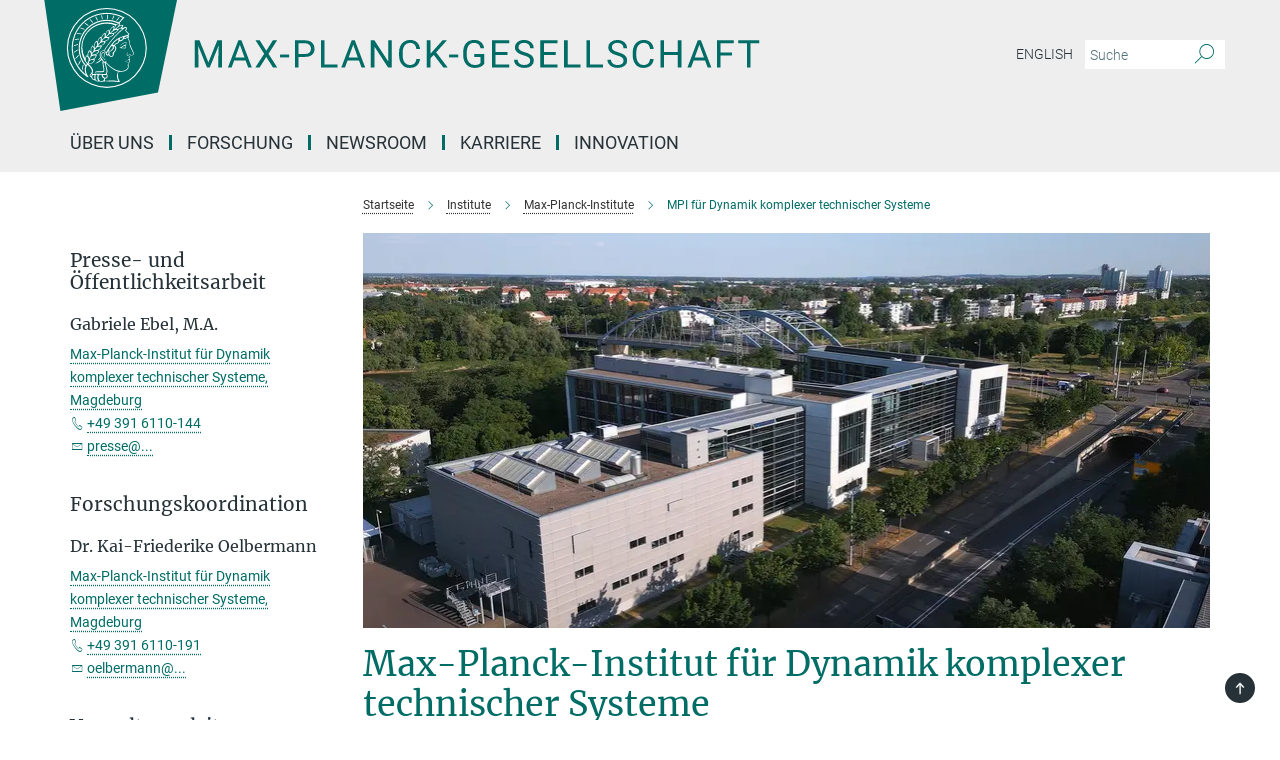

--- FILE ---
content_type: text/html; charset=utf-8
request_url: https://www.mpg.de/154440/dynamik-komplexer-technischer-systeme
body_size: 58877
content:
<!DOCTYPE html>
<html prefix="og: http://ogp.me/ns#" lang="de">
<head>
  <meta http-equiv="X-UA-Compatible" content="IE=edge">
  <meta content="width=device-width, initial-scale=1.0" name="viewport">
  <meta http-equiv="Content-Type" content="text/html; charset=utf-8"/>
  <title>MPI für Dynamik komplexer technischer Systeme</title>
  
  <meta name="keywords" content="dynamik, komplex, technisch, systeme, max-planck-institut, magdeburg, prozesskonzepte, bioprozesstechnik, systemorientier, signalorientiert, prozesstechnik, physik, chemie, mathematik" /><meta name="description" content="Eine Produktionsanlage in der chemischen oder biotechnologischen Industrie ist so komplex wie ein Lebewesen: Unzählige Komponenten arbeiten darin an einem Produkt. Zahlreiche Prozesse beeinflussen sich dabei gegenseitig oder konkurrieren gar miteinander." />
  
  
<meta property="og:title" content="MPI für Dynamik komplexer technischer Systeme">
<meta property="og:description" content="Eine Produktionsanlage in der chemischen oder biotechnologischen Industrie ist so komplex wie ein Lebewesen: Unzählige Komponenten arbeiten darin an einem Produkt. Zahlreiche Prozesse beeinflussen sich dabei gegenseitig oder konkurrieren gar miteinander.">
<meta property="og:type" content="website">
<meta property="og:url" content="https://www.mpg.de/154440/dynamik-komplexer-technischer-systeme">
<meta property="og:image" content="https://www.mpg.de/assets/og-logo-281c44f14f2114ed3fe50e666618ff96341055a2f8ce31aa0fd70471a30ca9ed.jpg">


  
  


  <meta name="msapplication-TileColor" content="#fff" />
<meta name="msapplication-square70x70logo" content="/assets/touch-icon-70x70-16c94b19254f9bb0c9f8e8747559f16c0a37fd015be1b4a30d7d1b03ed51f755.png" />
<meta name="msapplication-square150x150logo" content="/assets/touch-icon-150x150-3b1e0a32c3b2d24a1f1f18502efcb8f9e198bf2fc47e73c627d581ffae537142.png" />
<meta name="msapplication-wide310x150logo" content="/assets/touch-icon-310x150-067a0b4236ec2cdc70297273ab6bf1fc2dcf6cc556a62eab064bbfa4f5256461.png" />
<meta name="msapplication-square310x310logo" content="/assets/touch-icon-310x310-d33ffcdc109f9ad965a6892ec61d444da69646747bd88a4ce7fe3d3204c3bf0b.png" />
<link rel="apple-touch-icon" type="image/png" href="/assets/touch-icon-180x180-a3e396f9294afe6618861344bef35fc0075f9631fe80702eb259befcd682a42c.png" sizes="180x180">
<link rel="icon" type="image/png" href="/assets/touch-icon-32x32-143e3880a2e335e870552727a7f643a88be592ac74a53067012b5c0528002367.png" sizes="32x32">

  <link rel="preload" href="/assets/roboto-v20-latin-ext_latin_greek-ext_greek_cyrillic-ext_cyrillic-700-8d2872cf0efbd26ce09519f2ebe27fb09f148125cf65964890cc98562e8d7aa3.woff2" as="font" type="font/woff2" crossorigin="anonymous">
  
  <style>
  body {
    --uc-typography-scale: 1.6;
  }
</style>
<script id="usercentrics-cmp"
        src="https://web.cmp.usercentrics.eu/ui/loader.js"
        data-settings-id="oO9e28BlWRtyf2"
        
        data-language="de"
        async></script>
  <script type="application/javascript">
    var UC_UI_SUPPRESS_CMP_DISPLAY=true;
  </script>

  
  <script>var ROOT_PATH = '/';var LANGUAGE = 'de';var PATH_TO_CMS = 'https://mpg.iedit.mpg.de';var INSTANCE_NAME = 'mpg';var VAPID_PUBLIC_KEY = new Uint8Array([4, 48, 119, 68, 208, 6, 253, 116, 199, 79, 96, 204, 58, 250, 6, 5, 250, 93, 239, 176, 189, 218, 43, 135, 241, 51, 170, 22, 146, 129, 29, 14, 75, 146, 199, 84, 3, 70, 151, 69, 193, 63, 99, 199, 100, 15, 89, 12, 99, 169, 140, 243, 30, 182, 232, 200, 153, 79, 118, 143, 213, 255, 52, 142, 180]);</script>
  

      <style media="screen" id="critical-css">
          @font-face{font-family:'Merriweather';font-style:normal;font-weight:400;font-display:swap;src:url(/assets/merriweather-v22-latin-ext_latin-regular-66beb0431fbb61e4ea920ec62d1167d155c2debbbc0d5b760ae4eb2b43ba4e06.eot);src:local(""),url(/assets/merriweather-v22-latin-ext_latin-regular-66beb0431fbb61e4ea920ec62d1167d155c2debbbc0d5b760ae4eb2b43ba4e06.eot?#iefix) format("embedded-opentype"),url(/assets/merriweather-v22-latin-ext_latin-regular-0e44ebbb6e4641907c3b906f09c35fc59e1ff8432dfeb718a450914dfafaac9a.woff2) format("woff2"),url(/assets/merriweather-v22-latin-ext_latin-regular-3dc2f1d91d2ec19b945030a600c4403d69fed76f8ed8b3892ea416098e7265c1.woff) format("woff"),url(/assets/merriweather-v22-latin-ext_latin-regular-c093c8d68c6d812f4c2a1e6679c1a8d27ea21545ac9a3616e250f1be68869238.ttf) format("truetype"),url(/assets/merriweather-v22-latin-ext_latin-regular-4bf7dafac6ae725cfc671d36c7176c4e015417ebde856a0e06b4c09e1b45a57d.svg#Merriweather) format("svg")}@font-face{font-family:'Merriweather Sans';font-style:normal;font-weight:400;src:local("Merriweather Sans"),local("MerriweatherSans-Regular"),url(/assets/MerriweatherSans-Regular-d2efd4d9fe6ff129962f92dda627c4337b65ee6b3fb7da84709b805e15db6d81.ttf)}@font-face{font-family:'Merriweather Sans';font-style:normal;font-weight:400;src:local("Merriweather Sans"),local("MerriweatherSans-Regular"),url(/assets/MerriweatherSans-Regular-d2efd4d9fe6ff129962f92dda627c4337b65ee6b3fb7da84709b805e15db6d81.ttf)}@font-face{font-family:'Merriweather Sans';font-style:normal;font-weight:400;src:local("Merriweather Sans"),local("MerriweatherSans-Regular"),url(/assets/MerriweatherSans-Regular-d2efd4d9fe6ff129962f92dda627c4337b65ee6b3fb7da84709b805e15db6d81.ttf)}@font-face{font-family:'Merriweather Sans';font-style:normal;font-weight:300;src:local("Merriweather Sans Light"),local("MerriweatherSans-Light"),url(/assets/MerriweatherSans-Light-55861f721a7f90c7d40be3ed28aa945ad6bacd23ee524ab93d5243b8de669a2d.ttf)}@font-face{font-family:'Merriweather Sans';font-style:normal;font-weight:700;src:local("Merriweather Sans Bold"),local("MerriweatherSans-Bold"),url(/assets/MerriweatherSans-Bold-055f396e6f9a1fa9f7d627432ce1d7c5f532fa7853c287c57457d959897139b0.ttf)}@font-face{font-family:'Josefin Sans';font-style:normal;font-weight:700;src:local("Josefin Sans Bold"),local("JosefinSans-Bold"),url(/assets/JosefinSans-Bold-4c4040241f19417ddd84e38603d0e08c743e69d43dbdff491ff4ca0daeffa802.ttf)}@font-face{font-family:'Roboto';font-style:normal;font-weight:300;font-display:swap;src:url(/assets/roboto-v20-latin-ext_latin_greek-ext_greek_cyrillic-ext_cyrillic-300-435d7096bf6da56f8b4bfddec6c1f566dffea19d7f24bd14d4525ba898657679.eot);src:local(""),url(/assets/roboto-v20-latin-ext_latin_greek-ext_greek_cyrillic-ext_cyrillic-300-435d7096bf6da56f8b4bfddec6c1f566dffea19d7f24bd14d4525ba898657679.eot?#iefix) format("embedded-opentype"),url(/assets/roboto-v20-latin-ext_latin_greek-ext_greek_cyrillic-ext_cyrillic-300-78e391b02f442de38b10eec6b951be4eb10fc6723d0d12e09a668fd58cc4ed75.woff2) format("woff2"),url(/assets/roboto-v20-latin-ext_latin_greek-ext_greek_cyrillic-ext_cyrillic-300-5ca91c5114555a52b8b36228d5c3954418a1d3c5539bb95574b844792b0ca220.woff) format("woff"),url(/assets/roboto-v20-latin-ext_latin_greek-ext_greek_cyrillic-ext_cyrillic-300-16640b3fa7f58d40b5f616d6a3097e2875d533829c29df260b7cdec4d7be58f4.ttf) format("truetype"),url(/assets/roboto-v20-latin-ext_latin_greek-ext_greek_cyrillic-ext_cyrillic-300-53e32a84e92e043af3f9dce3d50e57ce1efe62ad101aa89660774b70a53b463a.svg#Roboto) format("svg")}@font-face{font-family:'Roboto';font-style:italic;font-weight:300;font-display:swap;src:url(/assets/roboto-v20-latin-ext_latin_greek-ext_greek_cyrillic-ext_cyrillic-300italic-ec376bb16f9e65b7dda0297a2d3ed6649076f0b3709562bc31334e14876f5854.eot);src:local(""),url(/assets/roboto-v20-latin-ext_latin_greek-ext_greek_cyrillic-ext_cyrillic-300italic-ec376bb16f9e65b7dda0297a2d3ed6649076f0b3709562bc31334e14876f5854.eot?#iefix) format("embedded-opentype"),url(/assets/roboto-v20-latin-ext_latin_greek-ext_greek_cyrillic-ext_cyrillic-300italic-0c71e7705498d4779fb5076a292f2106aec088d9d7e3c067bb5751e282a7ca88.woff2) format("woff2"),url(/assets/roboto-v20-latin-ext_latin_greek-ext_greek_cyrillic-ext_cyrillic-300italic-8df128092002db6ad32a11d2158d261b939e5dd8715308700fe1a02a3228105d.woff) format("woff"),url(/assets/roboto-v20-latin-ext_latin_greek-ext_greek_cyrillic-ext_cyrillic-300italic-822519363f3161064f90021e8979a85add692867f16444cd555ef51d4b9dc95c.ttf) format("truetype"),url(/assets/roboto-v20-latin-ext_latin_greek-ext_greek_cyrillic-ext_cyrillic-300italic-3cd097f009c3f57de9ba85f9cbe59cf19d0892d4027351806d91c7d27213d615.svg#Roboto) format("svg")}@font-face{font-family:'Roboto';font-style:normal;font-weight:400;font-display:swap;src:url(/assets/roboto-v20-latin-ext_latin_greek-ext_greek_cyrillic-ext_cyrillic-regular-ca97335987b26814c9a1128525e1c36748c4b59bbd0a6ac198cca1b3e1f19a47.eot);src:local(""),url(/assets/roboto-v20-latin-ext_latin_greek-ext_greek_cyrillic-ext_cyrillic-regular-ca97335987b26814c9a1128525e1c36748c4b59bbd0a6ac198cca1b3e1f19a47.eot?#iefix) format("embedded-opentype"),url(/assets/roboto-v20-latin-ext_latin_greek-ext_greek_cyrillic-ext_cyrillic-regular-e53c6e6f12e654511a31cef074d7890d31ff144d80c7f0c4c276bea9a91839f0.woff2) format("woff2"),url(/assets/roboto-v20-latin-ext_latin_greek-ext_greek_cyrillic-ext_cyrillic-regular-b1f39721c99437d4c8949a9330d548bb9d6cdbf80cd88d5fd543549fe3173b8c.woff) format("woff"),url(/assets/roboto-v20-latin-ext_latin_greek-ext_greek_cyrillic-ext_cyrillic-regular-9bcffbc3ad7737fe8e39c4f45c4e2152b2dc84638d87508a0be916e286ff3928.ttf) format("truetype"),url(/assets/roboto-v20-latin-ext_latin_greek-ext_greek_cyrillic-ext_cyrillic-regular-3bea3afe6e3078ec3b0e56cd80ad97b059bb335af794ba57b5845ff44b77bcd3.svg#Roboto) format("svg")}@font-face{font-family:'Roboto';font-style:italic;font-weight:400;font-display:swap;src:url(/assets/roboto-v20-latin-ext_latin_greek-ext_greek_cyrillic-ext_cyrillic-italic-f69fdfd6d1d0a4c842222ce093cc5660ebdce260a8f10ca6bda4f09ba9bfedea.eot);src:local(""),url(/assets/roboto-v20-latin-ext_latin_greek-ext_greek_cyrillic-ext_cyrillic-italic-f69fdfd6d1d0a4c842222ce093cc5660ebdce260a8f10ca6bda4f09ba9bfedea.eot?#iefix) format("embedded-opentype"),url(/assets/roboto-v20-latin-ext_latin_greek-ext_greek_cyrillic-ext_cyrillic-italic-97c5e50bb04419b691386360609236c0a1aa949105684d7db8fedc3c35cc3c91.woff2) format("woff2"),url(/assets/roboto-v20-latin-ext_latin_greek-ext_greek_cyrillic-ext_cyrillic-italic-13660f8926f257e5c63f6a5a723b3ae8aecd340258ee40868152eb9a9939a7d3.woff) format("woff"),url(/assets/roboto-v20-latin-ext_latin_greek-ext_greek_cyrillic-ext_cyrillic-italic-abde90d734b17b439edc49f2b27c8d6d10a4a0a0f295d5c1535cb3c0a0e2bd8d.ttf) format("truetype"),url(/assets/roboto-v20-latin-ext_latin_greek-ext_greek_cyrillic-ext_cyrillic-italic-5965290041d32ef9c7b1166269586ead7e989d55414ed66db27d177004eae3fc.svg#Roboto) format("svg")}@font-face{font-family:'Roboto';font-style:normal;font-weight:700;font-display:swap;src:url(/assets/roboto-v20-latin-ext_latin_greek-ext_greek_cyrillic-ext_cyrillic-700-6aa4356d93abb4f7c5a59bd0e05f1bbc25ffd273459e65966ddecaa80f8be19f.eot);src:local(""),url(/assets/roboto-v20-latin-ext_latin_greek-ext_greek_cyrillic-ext_cyrillic-700-6aa4356d93abb4f7c5a59bd0e05f1bbc25ffd273459e65966ddecaa80f8be19f.eot?#iefix) format("embedded-opentype"),url(/assets/roboto-v20-latin-ext_latin_greek-ext_greek_cyrillic-ext_cyrillic-700-8d2872cf0efbd26ce09519f2ebe27fb09f148125cf65964890cc98562e8d7aa3.woff2) format("woff2"),url(/assets/roboto-v20-latin-ext_latin_greek-ext_greek_cyrillic-ext_cyrillic-700-95d57dc45afb9c82a1fa417d4620c87c9d293487719630ac1b021f7e653a6891.woff) format("woff"),url(/assets/roboto-v20-latin-ext_latin_greek-ext_greek_cyrillic-ext_cyrillic-700-254e8be2b6cb8096f59e2d9e60c984801055371a3bea2999531a0cf9dfc393db.ttf) format("truetype"),url(/assets/roboto-v20-latin-ext_latin_greek-ext_greek_cyrillic-ext_cyrillic-700-2da189152a7f131b78c66343dbed734e1f1b31b679ee8ed97b9deb048080da06.svg#Roboto) format("svg")}@font-face{font-family:'Roboto';font-style:italic;font-weight:700;font-display:swap;src:url(/assets/roboto-v20-latin-ext_latin_greek-ext_greek_cyrillic-ext_cyrillic-700italic-9ee9aef483ed383ce18582ef3b55f7b2d91278b07a77b9a6ea4e72c322cdc616.eot);src:local(""),url(/assets/roboto-v20-latin-ext_latin_greek-ext_greek_cyrillic-ext_cyrillic-700italic-9ee9aef483ed383ce18582ef3b55f7b2d91278b07a77b9a6ea4e72c322cdc616.eot?#iefix) format("embedded-opentype"),url(/assets/roboto-v20-latin-ext_latin_greek-ext_greek_cyrillic-ext_cyrillic-700italic-00c1eaa7cafeb781b619ef7abbecf978ce3fb7be6b870b7cf1f29b947a2e45b4.woff2) format("woff2"),url(/assets/roboto-v20-latin-ext_latin_greek-ext_greek_cyrillic-ext_cyrillic-700italic-9cc3be355c151b807974482ce327ad855f8856e78b15a9dea8aec36295804e78.woff) format("woff"),url(/assets/roboto-v20-latin-ext_latin_greek-ext_greek_cyrillic-ext_cyrillic-700italic-9590be4b5d91eb81a948a84ddfb370005c69b546b49d2a6b70bee30b3090ae81.ttf) format("truetype"),url(/assets/roboto-v20-latin-ext_latin_greek-ext_greek_cyrillic-ext_cyrillic-700italic-63b1f75d9ff9eb92f7273a44a8677db95969553ad6d82141f71b3c25d729bd49.svg#Roboto) format("svg")}@font-face{font-family:'Open Sans';font-style:normal;font-weight:400;src:local("Open Sans"),local("OpenSans-Regular"),url(/assets/OpenSans-Regular-f20d5ed577a1ddc48fd428b61d9538ef88d6ddcc1ccd8565a2cf7e9f03bd4cc7.ttf)}@font-face{font-family:'Open Sans';font-style:normal;font-weight:700;src:local("Open Sans Bold"),local("OpenSans-Bold"),url(/assets/OpenSans-Bold-5ccf0a4d12a5fb44a9831d93841cee9c1188d900987a2b83d5884ee240d7ab46.ttf)}@font-face{font-family:'Open Sans';font-style:normal;font-weight:600;src:local("Open Sans Semi Bold"),local("OpenSans-SemiBold"),url(/assets/OpenSans-SemiBold-b3185de4446e67a69ed55fd1337466f660afc5f7eb161137865d21ae69778df1.ttf)}@font-face{font-family:'mpg_iconsregular';src:url(/assets/mpg_icons-webfont-0b8e4bd6ecdc12aad710d8d9d882d0e05fa5580824d8d5cee65048d70be5a133.eot);src:url(/assets/mpg_icons-webfont-fbcdd2a22910ced3dda265405bb43de9eb1be44ace22869d590c9b0069ac84cf.woff) format("woff");font-weight:normal;font-style:normal}.mpg-icon::after,.twitter_icon::after,.phone_icon::after,.email_icon::after,.external::after,.mpg-icon::before,.twitter_icon::before,.phone_icon::before,.email_icon::before,.external::before{-moz-osx-font-smoothing:grayscale;-webkit-font-smoothing:antialiased;font-family:"mpg_iconsregular";font-style:normal;font-weight:normal;line-height:1em;margin:0;vertical-align:middle}.mpg-icon-english::after{background-image:url(/assets/responsive/uk-581d9beff5f105fe0fc75e5630500da6edb38324921da716d39b49aab9d16d37.svg);background-repeat:no-repeat;background-size:contain;content:"";display:block;height:1em;width:2em}.mpg-icon-logo::before{content:"\F000" !important}.mpg-icon-up1::before{content:"\F001" !important}.mpg-icon-right1::before,.external::before{content:"\F002" !important}.mpg-icon-down1::before{content:"\F003" !important}.mpg-icon-left1::before{content:"\F004" !important}.mpg-icon-up2::before{content:"\F005" !important}.mpg-icon-right2::before{content:"\F006" !important}.mpg-icon-down2::after{content:"\F007" !important}.mpg-icon-left2::before{content:"\F008" !important}.mpg-icon-clipboard::before{content:"\F009" !important}.mpg-icon-pdf::before{content:"\F032" !important}.mpg-icon-event::before{content:"\F00a" !important}.mpg-icon-attention::before{content:"\F00b" !important}.mpg-icon-fax::before{content:"\F00c" !important}.mpg-icon-page::before{content:"\F00d" !important}.mpg-icon-filter::before{content:"\F00e" !important}.mpg-icon-lab::before{content:"\F00f" !important}.mpg-icon-interests::before,.mpg-icon-research_interests::before{content:"\F010" !important}.mpg-icon-question::before{content:"\F011" !important}.mpg-icon-home::before{content:"\F012" !important}.mpg-icon-search::after{content:"\F013" !important;font-size:2em;vertical-align:middle}.mpg-icon-email::before,.email_icon::before{content:"\F014" !important}.mpg-icon-video::before{content:"\F015" !important}.mpg-icon-play2::before{content:"\F016" !important}.mpg-icon-hierarchy::before{content:"\F017" !important}.mpg-icon-news::before{content:"\F018" !important}.mpg-icon-phone::before,.phone_icon::before{content:"\F019" !important}.mpg-icon-pin::before{content:"\F01a" !important}.mpg-icon-listen2::before{content:"\F01b" !important}.mpg-icon-presentation::before{content:"\F01c" !important}.mpg-icon-medal::before,.mpg-icon-research_medals::before{content:"\F01d" !important}.mpg-icon-book::before{content:"\F01e" !important}.mpg-icon-share::before{content:"\F01f" !important}.mpg-icon-sign::before{content:"\F020" !important}.mpg-icon-podcast::before,.mpg-icon-sound::before{content:"\F021" !important}.mpg-icon-tag::before{content:"\F022" !important}.mpg-icon-imprs::before{content:"\F023" !important}.mpg-icon-person::before{content:"\F024" !important}.mpg-icon-persons::before{content:"\F025" !important}.mpg-icon-vcard::before{content:"\F026" !important}.mpg-icon-facebook::after{content:"\F027" !important}.mpg-icon-linkedin::after{content:"\F028" !important}.mpg-icon-feed::after{content:"\F029" !important}.mpg-icon-twitter::before,.twitter_icon::before{content:"\F02a" !important}.mpg-icon-youtube::after{content:"\F02b" !important}.mpg-icon-drag-hor::before{content:"\F02c" !important}.mpg-icon-drag-ver::before{content:"\F02d" !important}.mpg-icon-image::before{content:"\F02e" !important}.mpg-icon-list::before{content:"\F02f" !important}.mpg-icon-at::before{content:"\F02f" !important}.mpg-icon-file-doc::before{content:"\F031" !important}.mpg-icon-file-pdf::before{content:"\F032" !important}.mpg-icon-file-ppt::before{content:"\F033" !important}.mpg-icon-file-zip::before{content:"\F034" !important}.mpg-icon-left3::before{content:"\F035" !important}.mpg-icon-right3::before{content:"\F036" !important}.mpg-icon-play::before{content:"\F037" !important}.mpg-icon-listen::before{content:"\F038" !important}.external:not(.more):not(.twitter_icon)::before{display:inline-block;font-size:.9em;margin-left:.1em;margin-right:.25em;transform:rotate(-45deg) translate(0, -0.15em)}.job-ticker .text-right .external.more::before{display:inline-block;font-size:1.3em;margin-left:.1em;margin-right:.25em;transform:rotate(-45deg) translate(0, -0.15em)}.extension_job_ticker .external.more.pull-right::before{transform:rotate(-45deg) translate(0, -0.15em)}.ticker a.more.external::before{transform:translate(-0.15em) rotate(-45deg)}.link_title.external:not(.more):not(.twitter_icon)::before{font-size:2em;margin-right:.1em;transform:rotate(-45deg) translate(0, -0.3em)}.email_icon::before{font-size:1.4em;display:inline-block}.phone_icon::before{font-size:1.4em;display:inline-block}.twitter_icon::before{font-size:1.4em;color:#1DA1F2;margin-right:3px;display:inline-block}.open_access_icon::after{vertical-align:text-top;display:inline-block;width:1.5ch;content:" ";height:1.2em;background:no-repeat right 25%/auto 80% url(/assets/Open_Access_logo_PLoS_white-a436fe520f67d515e6e55d715d61592a87803ff4468597bf3ec5e83c1690b4a1.svg)}.mpg-icon::after,.email_icon::after,.phone_icon::after,.twitter_icon::after,.external::after,.mpg-icon::before,.email_icon::before,.phone_icon::before,.twitter_icon::before,.external::before{-moz-osx-font-smoothing:grayscale;-webkit-font-smoothing:antialiased;font-family:"mpg_iconsregular";font-style:normal;font-weight:normal;line-height:1em;margin:0;vertical-align:middle}.mpg-icon::after,.email_icon::after,.phone_icon::after,.twitter_icon::after,ol.breadcrumb>li.breadcrumb-item:not(:first-child)::after,.external::after,.mpg-icon::before,.email_icon::before,.phone_icon::before,.twitter_icon::before,ol.breadcrumb>li.breadcrumb-item:not(:first-child)::before,.external::before{-moz-osx-font-smoothing:grayscale;-webkit-font-smoothing:antialiased;font-family:"mpg_iconsregular";font-style:normal;font-weight:normal;line-height:1em;margin:0;vertical-align:middle}.mpg-icon-logo::before{content:"" !important}.external::before{content:"" !important}.mpg-icon-right2::before{content:"" !important}ol.breadcrumb>li.breadcrumb-item:not(:first-child)::before{content:"" !important}.mpg-icon-right2::before,ol.breadcrumb>li.breadcrumb-item:not(:first-child)::before{content:"" !important}.mpg-icon-down2::after{content:"" !important}.mpg-icon-filter::before{content:"" !important}.mpg-icon-search::after{content:"" !important;font-size:2em;vertical-align:middle}.mpg-icon-email::before,.email_icon::before{content:"" !important}.mpg-icon-phone::before,.phone_icon::before{content:"" !important}.external:not(.more):not(.twitter_icon)::before{display:inline-block;font-size:.9em;margin-left:.1em;margin-right:.25em;transform:rotate(-45deg) translate(0, -0.15em)}html{font-family:sans-serif;-ms-text-size-adjust:100%;-webkit-text-size-adjust:100%}body{margin:0}footer,header,main,nav{display:block}article,aside,figure,footer,header,main,nav{display:block}article,aside,figcaption,figure,footer,header,main,nav{display:block}aside,footer,header,main,nav{display:block}article,aside,figure,footer,header,nav{display:block}a{background-color:transparent}strong{font-weight:bold}h1{font-size:2em;margin:0.67em 0}sub,sup{font-size:75%;line-height:0;position:relative;vertical-align:baseline}sup{top:-0.5em}sub{bottom:-0.25em}img{border:0}svg:not(:root){overflow:hidden}figure{margin:1em 40px}button,input{color:inherit;font:inherit;margin:0}button,input,select{color:inherit;font:inherit;margin:0}button{overflow:visible}button{text-transform:none}button,select{text-transform:none}button{-webkit-appearance:button}button::-moz-focus-inner,input::-moz-focus-inner{border:0;padding:0}input{line-height:normal}input[type="checkbox"]{box-sizing:border-box;padding:0}input[type="search"]{-webkit-appearance:textfield;box-sizing:content-box}input[type="search"]::-webkit-search-cancel-button,input[type="search"]::-webkit-search-decoration{-webkit-appearance:none}*{-webkit-box-sizing:border-box;-moz-box-sizing:border-box;box-sizing:border-box}*:before,*:after{-webkit-box-sizing:border-box;-moz-box-sizing:border-box;box-sizing:border-box}html{font-size:10px}body{font-family:"Roboto","Tahoma",Arial,sans-serif;font-size:16px;line-height:1.7;color:#333333;background-color:#fff}input,button{font-family:inherit;font-size:inherit;line-height:inherit}input,button,select{font-family:inherit;font-size:inherit;line-height:inherit}a{color:#006c66;text-decoration:none}figure{margin:0}img{vertical-align:middle}.img-responsive{display:block;max-width:100%;height:auto}.sr-only{position:absolute;width:1px;height:1px;padding:0;margin:-1px;overflow:hidden;clip:rect(0, 0, 0, 0);border:0}h1,h2{font-family:inherit;font-weight:500;line-height:1.1;color:inherit}h1,h2,h4,.h3{font-family:inherit;font-weight:500;line-height:1.1;color:inherit}h1,h2,h3{font-family:inherit;font-weight:500;line-height:1.1;color:inherit}h1,h2,h3,.h3{font-family:inherit;font-weight:500;line-height:1.1;color:inherit}h1,h2,h3,h4,.h3,.h4,.research_report .research_head_fields .header-text{font-family:inherit;font-weight:500;line-height:1.1;color:inherit}h1,h2{margin-top:27px;margin-bottom:13.5px}h1,h2,.h3{margin-top:27px;margin-bottom:13.5px}h1,h2,h3{margin-top:27px;margin-bottom:13.5px}h1,h2,h3,.h3{margin-top:27px;margin-bottom:13.5px}h4{margin-top:13.5px;margin-bottom:13.5px}h4,.h4,.research_report .research_head_fields .header-text{margin-top:13.5px;margin-bottom:13.5px}h1{font-size:34px}h2{font-size:22px}.h3{font-size:19px}h3{font-size:19px}h3,.h3{font-size:19px}h4{font-size:16px}h4,.h4,.research_report .research_head_fields .header-text{font-size:16px}p{margin:0 0 13.5px}.text-center{text-align:center}ul{margin-top:0;margin-bottom:13.5px}ul,ol{margin-top:0;margin-bottom:13.5px}ul ul{margin-bottom:0}.container:before,.container:after{display:table;content:" "}.row:before,.row:after{display:table;content:" "}.nav:before,.nav:after{display:table;content:" "}.navbar:before,.navbar:after{display:table;content:" "}.navbar-header:before,.navbar-header:after{display:table;content:" "}.navbar-collapse:before,.navbar-collapse:after{display:table;content:" "}.clearfix:before,.clearfix:after{display:table;content:" "}.container:after{clear:both}.row:after{clear:both}.nav:after{clear:both}.navbar:after{clear:both}.navbar-header:after{clear:both}.navbar-collapse:after{clear:both}.clearfix:after{clear:both}.container{padding-right:15px;padding-left:15px;margin-right:auto;margin-left:auto}@media (min-width: 768px){.container{width:750px}}@media (min-width: 992px){.container{width:970px}}@media (min-width: 1200px){.container{width:1170px}}.row{margin-right:-15px;margin-left:-15px}.container{padding-right:15px;padding-left:15px;margin-right:auto;margin-left:auto}.container:before,.container:after{display:table;content:" "}.container:after{clear:both}@media (min-width: 768px){.container{width:750px}}@media (min-width: 992px){.container{width:970px}}@media (min-width: 1200px){.container{width:1170px}}.container-fluid{padding-right:15px;padding-left:15px;margin-right:auto;margin-left:auto}.container-fluid:before,.container-fluid:after{display:table;content:" "}.container-fluid:after{clear:both}.row{margin-right:-15px;margin-left:-15px}.row:before,.row:after{display:table;content:" "}.row:after{clear:both}.row-no-gutters{margin-right:0;margin-left:0}.row-no-gutters [class*="col-"]{padding-right:0;padding-left:0}.col-xs-1,.col-sm-1,.col-md-1,.col-lg-1,.col-xs-2,.col-sm-2,.col-md-2,.col-lg-2,.col-xs-3,.col-sm-3,.col-md-3,.col-lg-3,.col-xs-4,.col-sm-4,.col-md-4,.col-lg-4,.col-xs-5,.col-sm-5,.col-md-5,.col-lg-5,.col-xs-6,.col-sm-6,.col-md-6,.col-lg-6,.col-xs-7,.col-sm-7,.col-md-7,.col-lg-7,.col-xs-8,.col-sm-8,.col-md-8,.col-lg-8,.col-xs-9,.col-sm-9,.col-md-9,.col-lg-9,.col-xs-10,.col-sm-10,.col-md-10,.col-lg-10,.col-xs-11,.col-sm-11,.col-md-11,.col-lg-11,.col-xs-12,.col-sm-12,.col-md-12,.col-lg-12{position:relative;min-height:1px;padding-right:15px;padding-left:15px}.col-xs-1,.col-xs-2,.col-xs-3,.col-xs-4,.col-xs-5,.col-xs-6,.col-xs-7,.col-xs-8,.col-xs-9,.col-xs-10,.col-xs-11,.col-xs-12{float:left}.col-xs-1{width:8.3333333333%}.col-xs-2{width:16.6666666667%}.col-xs-3{width:25%}.col-xs-4{width:33.3333333333%}.col-xs-5{width:41.6666666667%}.col-xs-6{width:50%}.col-xs-7{width:58.3333333333%}.col-xs-8{width:66.6666666667%}.col-xs-9{width:75%}.col-xs-10{width:83.3333333333%}.col-xs-11{width:91.6666666667%}.col-xs-12{width:100%}.col-xs-pull-0{right:auto}.col-xs-pull-1{right:8.3333333333%}.col-xs-pull-2{right:16.6666666667%}.col-xs-pull-3{right:25%}.col-xs-pull-4{right:33.3333333333%}.col-xs-pull-5{right:41.6666666667%}.col-xs-pull-6{right:50%}.col-xs-pull-7{right:58.3333333333%}.col-xs-pull-8{right:66.6666666667%}.col-xs-pull-9{right:75%}.col-xs-pull-10{right:83.3333333333%}.col-xs-pull-11{right:91.6666666667%}.col-xs-pull-12{right:100%}.col-xs-push-0{left:auto}.col-xs-push-1{left:8.3333333333%}.col-xs-push-2{left:16.6666666667%}.col-xs-push-3{left:25%}.col-xs-push-4{left:33.3333333333%}.col-xs-push-5{left:41.6666666667%}.col-xs-push-6{left:50%}.col-xs-push-7{left:58.3333333333%}.col-xs-push-8{left:66.6666666667%}.col-xs-push-9{left:75%}.col-xs-push-10{left:83.3333333333%}.col-xs-push-11{left:91.6666666667%}.col-xs-push-12{left:100%}.col-xs-offset-0{margin-left:0%}.col-xs-offset-1{margin-left:8.3333333333%}.col-xs-offset-2{margin-left:16.6666666667%}.col-xs-offset-3{margin-left:25%}.col-xs-offset-4{margin-left:33.3333333333%}.col-xs-offset-5{margin-left:41.6666666667%}.col-xs-offset-6{margin-left:50%}.col-xs-offset-7{margin-left:58.3333333333%}.col-xs-offset-8{margin-left:66.6666666667%}.col-xs-offset-9{margin-left:75%}.col-xs-offset-10{margin-left:83.3333333333%}.col-xs-offset-11{margin-left:91.6666666667%}.col-xs-offset-12{margin-left:100%}@media (min-width: 768px){.col-sm-1,.col-sm-2,.col-sm-3,.col-sm-4,.col-sm-5,.col-sm-6,.col-sm-7,.col-sm-8,.col-sm-9,.col-sm-10,.col-sm-11,.col-sm-12{float:left}.col-sm-1{width:8.3333333333%}.col-sm-2{width:16.6666666667%}.col-sm-3{width:25%}.col-sm-4{width:33.3333333333%}.col-sm-5{width:41.6666666667%}.col-sm-6{width:50%}.col-sm-7{width:58.3333333333%}.col-sm-8{width:66.6666666667%}.col-sm-9{width:75%}.col-sm-10{width:83.3333333333%}.col-sm-11{width:91.6666666667%}.col-sm-12{width:100%}.col-sm-pull-0{right:auto}.col-sm-pull-1{right:8.3333333333%}.col-sm-pull-2{right:16.6666666667%}.col-sm-pull-3{right:25%}.col-sm-pull-4{right:33.3333333333%}.col-sm-pull-5{right:41.6666666667%}.col-sm-pull-6{right:50%}.col-sm-pull-7{right:58.3333333333%}.col-sm-pull-8{right:66.6666666667%}.col-sm-pull-9{right:75%}.col-sm-pull-10{right:83.3333333333%}.col-sm-pull-11{right:91.6666666667%}.col-sm-pull-12{right:100%}.col-sm-push-0{left:auto}.col-sm-push-1{left:8.3333333333%}.col-sm-push-2{left:16.6666666667%}.col-sm-push-3{left:25%}.col-sm-push-4{left:33.3333333333%}.col-sm-push-5{left:41.6666666667%}.col-sm-push-6{left:50%}.col-sm-push-7{left:58.3333333333%}.col-sm-push-8{left:66.6666666667%}.col-sm-push-9{left:75%}.col-sm-push-10{left:83.3333333333%}.col-sm-push-11{left:91.6666666667%}.col-sm-push-12{left:100%}.col-sm-offset-0{margin-left:0%}.col-sm-offset-1{margin-left:8.3333333333%}.col-sm-offset-2{margin-left:16.6666666667%}.col-sm-offset-3{margin-left:25%}.col-sm-offset-4{margin-left:33.3333333333%}.col-sm-offset-5{margin-left:41.6666666667%}.col-sm-offset-6{margin-left:50%}.col-sm-offset-7{margin-left:58.3333333333%}.col-sm-offset-8{margin-left:66.6666666667%}.col-sm-offset-9{margin-left:75%}.col-sm-offset-10{margin-left:83.3333333333%}.col-sm-offset-11{margin-left:91.6666666667%}.col-sm-offset-12{margin-left:100%}}@media (min-width: 992px){.col-md-1,.col-md-2,.col-md-3,.col-md-4,.col-md-5,.col-md-6,.col-md-7,.col-md-8,.col-md-9,.col-md-10,.col-md-11,.col-md-12{float:left}.col-md-1{width:8.3333333333%}.col-md-2{width:16.6666666667%}.col-md-3{width:25%}.col-md-4{width:33.3333333333%}.col-md-5{width:41.6666666667%}.col-md-6{width:50%}.col-md-7{width:58.3333333333%}.col-md-8{width:66.6666666667%}.col-md-9{width:75%}.col-md-10{width:83.3333333333%}.col-md-11{width:91.6666666667%}.col-md-12{width:100%}.col-md-pull-0{right:auto}.col-md-pull-1{right:8.3333333333%}.col-md-pull-2{right:16.6666666667%}.col-md-pull-3{right:25%}.col-md-pull-4{right:33.3333333333%}.col-md-pull-5{right:41.6666666667%}.col-md-pull-6{right:50%}.col-md-pull-7{right:58.3333333333%}.col-md-pull-8{right:66.6666666667%}.col-md-pull-9{right:75%}.col-md-pull-10{right:83.3333333333%}.col-md-pull-11{right:91.6666666667%}.col-md-pull-12{right:100%}.col-md-push-0{left:auto}.col-md-push-1{left:8.3333333333%}.col-md-push-2{left:16.6666666667%}.col-md-push-3{left:25%}.col-md-push-4{left:33.3333333333%}.col-md-push-5{left:41.6666666667%}.col-md-push-6{left:50%}.col-md-push-7{left:58.3333333333%}.col-md-push-8{left:66.6666666667%}.col-md-push-9{left:75%}.col-md-push-10{left:83.3333333333%}.col-md-push-11{left:91.6666666667%}.col-md-push-12{left:100%}.col-md-offset-0{margin-left:0%}.col-md-offset-1{margin-left:8.3333333333%}.col-md-offset-2{margin-left:16.6666666667%}.col-md-offset-3{margin-left:25%}.col-md-offset-4{margin-left:33.3333333333%}.col-md-offset-5{margin-left:41.6666666667%}.col-md-offset-6{margin-left:50%}.col-md-offset-7{margin-left:58.3333333333%}.col-md-offset-8{margin-left:66.6666666667%}.col-md-offset-9{margin-left:75%}.col-md-offset-10{margin-left:83.3333333333%}.col-md-offset-11{margin-left:91.6666666667%}.col-md-offset-12{margin-left:100%}}@media (min-width: 1200px){.col-lg-1,.col-lg-2,.col-lg-3,.col-lg-4,.col-lg-5,.col-lg-6,.col-lg-7,.col-lg-8,.col-lg-9,.col-lg-10,.col-lg-11,.col-lg-12{float:left}.col-lg-1{width:8.3333333333%}.col-lg-2{width:16.6666666667%}.col-lg-3{width:25%}.col-lg-4{width:33.3333333333%}.col-lg-5{width:41.6666666667%}.col-lg-6{width:50%}.col-lg-7{width:58.3333333333%}.col-lg-8{width:66.6666666667%}.col-lg-9{width:75%}.col-lg-10{width:83.3333333333%}.col-lg-11{width:91.6666666667%}.col-lg-12{width:100%}.col-lg-pull-0{right:auto}.col-lg-pull-1{right:8.3333333333%}.col-lg-pull-2{right:16.6666666667%}.col-lg-pull-3{right:25%}.col-lg-pull-4{right:33.3333333333%}.col-lg-pull-5{right:41.6666666667%}.col-lg-pull-6{right:50%}.col-lg-pull-7{right:58.3333333333%}.col-lg-pull-8{right:66.6666666667%}.col-lg-pull-9{right:75%}.col-lg-pull-10{right:83.3333333333%}.col-lg-pull-11{right:91.6666666667%}.col-lg-pull-12{right:100%}.col-lg-push-0{left:auto}.col-lg-push-1{left:8.3333333333%}.col-lg-push-2{left:16.6666666667%}.col-lg-push-3{left:25%}.col-lg-push-4{left:33.3333333333%}.col-lg-push-5{left:41.6666666667%}.col-lg-push-6{left:50%}.col-lg-push-7{left:58.3333333333%}.col-lg-push-8{left:66.6666666667%}.col-lg-push-9{left:75%}.col-lg-push-10{left:83.3333333333%}.col-lg-push-11{left:91.6666666667%}.col-lg-push-12{left:100%}.col-lg-offset-0{margin-left:0%}.col-lg-offset-1{margin-left:8.3333333333%}.col-lg-offset-2{margin-left:16.6666666667%}.col-lg-offset-3{margin-left:25%}.col-lg-offset-4{margin-left:33.3333333333%}.col-lg-offset-5{margin-left:41.6666666667%}.col-lg-offset-6{margin-left:50%}.col-lg-offset-7{margin-left:58.3333333333%}.col-lg-offset-8{margin-left:66.6666666667%}.col-lg-offset-9{margin-left:75%}.col-lg-offset-10{margin-left:83.3333333333%}.col-lg-offset-11{margin-left:91.6666666667%}.col-lg-offset-12{margin-left:100%}}label{display:inline-block;max-width:100%;margin-bottom:5px;font-weight:700}input[type="search"]{-webkit-box-sizing:border-box;-moz-box-sizing:border-box;box-sizing:border-box;-webkit-appearance:none;appearance:none}input[type="checkbox"]{margin:4px 0 0;margin-top:1px \9;line-height:normal}select[multiple]{height:auto}.form-control{display:block;width:100%;height:41px;padding:6px 12px;font-size:16px;line-height:1.7;color:#555555;background-color:#fff;background-image:none;border:1px solid #ccc;border-radius:0;-webkit-box-shadow:inset 0 1px 1px rgba(0,0,0,0.075);box-shadow:inset 0 1px 1px rgba(0,0,0,0.075)}.form-control::-ms-expand{background-color:transparent;border:0}.form-group{margin-bottom:15px}@media (min-width: 768px){.navbar-form .form-group{display:inline-block;margin-bottom:0;vertical-align:middle}.navbar-form .form-control{display:inline-block;width:auto;vertical-align:middle}}.form-control::-moz-placeholder{color:#999;opacity:1}.form-control:-ms-input-placeholder{color:#999}.form-control::-webkit-input-placeholder{color:#999}.btn{display:inline-block;margin-bottom:0;font-weight:normal;text-align:center;white-space:nowrap;vertical-align:middle;touch-action:manipulation;background-image:none;border:1px solid transparent;padding:6px 12px;font-size:16px;line-height:1.7;border-radius:0}.btn-default{color:#333;background-color:#fff;border-color:#ccc}.btn-primary{color:#fff;background-color:#006c66;border-color:#00534e}.collapse{display:none}.dropdown{position:relative}.dropdown-menu{position:absolute;top:100%;left:0;z-index:1000;display:none;float:left;min-width:160px;padding:5px 0;margin:2px 0 0;font-size:16px;text-align:left;list-style:none;background-color:#fff;background-clip:padding-box;border:1px solid #ccc;border:1px solid rgba(0,0,0,0.15);border-radius:0;-webkit-box-shadow:0 6px 12px rgba(0,0,0,0.175);box-shadow:0 6px 12px rgba(0,0,0,0.175)}.dropdown-menu.pull-right{right:0;left:auto}.dropdown-menu>li>a{display:block;padding:3px 20px;clear:both;font-weight:400;line-height:1.7;color:#333333;white-space:nowrap}.nav{padding-left:0;margin-bottom:0;list-style:none}.nav>li{position:relative;display:block}.nav>li>a{position:relative;display:block;padding:10px 15px}.nav-tabs{border-bottom:1px solid #ddd}.nav-tabs>li{float:left;margin-bottom:-1px}.nav-tabs>li>a{margin-right:2px;line-height:1.7;border:1px solid transparent;border-radius:0 0 0 0}.nav-tabs>li.active>a{color:#555555;background-color:#fff;border:1px solid #ddd;border-bottom-color:transparent}.nav-justified,.nav-tabs.nav-justified{width:100%}.nav-justified>li,.nav-tabs.nav-justified>li{float:none}.nav-justified>li>a,.nav-tabs.nav-justified>li>a{margin-bottom:5px;text-align:center}.nav-justified>.dropdown .dropdown-menu{top:auto;left:auto}@media (min-width: 768px){.nav-justified>li,.nav-tabs.nav-justified>li{display:table-cell;width:1%}.nav-justified>li>a,.nav-tabs.nav-justified>li>a{margin-bottom:0}}.nav-tabs.nav-justified{border-bottom:0}.nav-tabs.nav-justified>li>a{margin-right:0;border-radius:0}.nav-tabs.nav-justified>.active>a{border:1px solid #ddd}@media (min-width: 768px){.nav-tabs.nav-justified>li>a{border-bottom:1px solid #ddd;border-radius:0 0 0 0}.nav-tabs.nav-justified>.active>a{border-bottom-color:#fff}}.tab-content>.tab-pane{display:none}.tab-content>.active{display:block}.nav-tabs .dropdown-menu{margin-top:-1px;border-top-left-radius:0;border-top-right-radius:0}.navbar{position:relative;min-height:50px;margin-bottom:27px;border:1px solid transparent}@media (min-width: 992px){.navbar{border-radius:0}}@media (min-width: 992px){.navbar-header{float:left}}.navbar-collapse{padding-right:15px;padding-left:15px;overflow-x:visible;border-top:1px solid transparent;box-shadow:inset 0 1px 0 rgba(255,255,255,0.1);-webkit-overflow-scrolling:touch}@media (min-width: 992px){.navbar-collapse{width:auto;border-top:0;box-shadow:none}.navbar-collapse.collapse{display:block !important;height:auto !important;padding-bottom:0;overflow:visible !important}}.container>.navbar-header{margin-right:-15px;margin-left:-15px}@media (min-width: 992px){.container>.navbar-header{margin-right:0;margin-left:0}}.navbar-brand{float:left;height:50px;padding:11.5px 15px;font-size:20px;line-height:27px}@media (min-width: 992px){.navbar>.container .navbar-brand{margin-left:-15px}}.navbar-toggle{position:relative;float:right;padding:9px 10px;margin-right:15px;margin-top:8px;margin-bottom:8px;background-color:transparent;background-image:none;border:1px solid transparent;border-radius:0}@media (min-width: 992px){.navbar-toggle{display:none}}.navbar-toggle .icon-bar{display:block;width:22px;height:2px;border-radius:1px}.navbar-toggle .icon-bar+.icon-bar{margin-top:4px}.navbar-nav{margin:5.75px -15px}@media (min-width: 992px){.navbar-nav{float:left;margin:0}.navbar-nav>li{float:left}.navbar-nav>li>a{padding-top:11.5px;padding-bottom:11.5px}}.navbar-nav>li>a{padding-top:10px;padding-bottom:10px;line-height:27px}.navbar-form{padding:10px 15px;margin-right:-15px;margin-left:-15px;border-top:1px solid transparent;border-bottom:1px solid transparent;-webkit-box-shadow:inset 0 1px 0 rgba(255,255,255,0.1),0 1px 0 rgba(255,255,255,0.1);box-shadow:inset 0 1px 0 rgba(255,255,255,0.1),0 1px 0 rgba(255,255,255,0.1);margin-top:4.5px;margin-bottom:4.5px}@media (min-width: 992px){.navbar-form{width:auto;padding-top:0;padding-bottom:0;margin-right:0;margin-left:0;border:0;-webkit-box-shadow:none;box-shadow:none}}@media (max-width: 991px){.navbar-form .form-group{margin-bottom:5px}.navbar-form .form-group:last-child{margin-bottom:0}}.navbar-nav>li>.dropdown-menu{margin-top:0;border-top-left-radius:0;border-top-right-radius:0}@media (min-width: 992px){.navbar-left{float:left !important}.navbar-right{float:right !important;margin-right:-15px}}.navbar-default{background-color:#f8f8f8;border-color:#e7e7e7}.navbar-default .navbar-nav>li>a{color:#263238}.navbar-default .navbar-toggle{border-color:#ddd}.navbar-default .navbar-toggle .icon-bar{background-color:#888}.navbar-default .navbar-collapse,.navbar-default .navbar-form{border-color:#e7e7e7}.breadcrumb{padding:8px 15px;margin-bottom:27px;list-style:none;background-color:#f5f5f5;border-radius:0}.breadcrumb>li{display:inline-block}.breadcrumb>li+li:before{padding:0 5px;color:#ccc;content:"/ "}.breadcrumb>.active{color:#455a64}.pull-right{float:right !important}.pull-left{float:left !important}@-ms-viewport{width:device-width}.visible-xs{display:none !important}.visible-sm{display:none !important}.visible-md{display:none !important}.visible-lg{display:none !important}.visible-xs-block,.visible-xs-inline,.visible-xs-inline-block,.visible-sm-block,.visible-sm-inline,.visible-sm-inline-block,.visible-md-block,.visible-md-inline,.visible-md-inline-block,.visible-lg-block,.visible-lg-inline,.visible-lg-inline-block{display:none !important}@media (max-width: 767px){.visible-xs{display:block !important}table.visible-xs{display:table !important}tr.visible-xs{display:table-row !important}th.visible-xs,td.visible-xs{display:table-cell !important}}@media (max-width: 767px){.visible-xs-block{display:block !important}}@media (max-width: 767px){.visible-xs-inline{display:inline !important}}@media (max-width: 767px){.visible-xs-inline-block{display:inline-block !important}}@media (min-width: 768px) and (max-width: 991px){.visible-sm{display:block !important}table.visible-sm{display:table !important}tr.visible-sm{display:table-row !important}th.visible-sm,td.visible-sm{display:table-cell !important}}@media (min-width: 768px) and (max-width: 991px){.visible-sm-block{display:block !important}}@media (min-width: 768px) and (max-width: 991px){.visible-sm-inline{display:inline !important}}@media (min-width: 768px) and (max-width: 991px){.visible-sm-inline-block{display:inline-block !important}}@media (min-width: 992px) and (max-width: 1199px){.visible-md{display:block !important}table.visible-md{display:table !important}tr.visible-md{display:table-row !important}th.visible-md,td.visible-md{display:table-cell !important}}@media (min-width: 992px) and (max-width: 1199px){.visible-md-block{display:block !important}}@media (min-width: 992px) and (max-width: 1199px){.visible-md-inline{display:inline !important}}@media (min-width: 992px) and (max-width: 1199px){.visible-md-inline-block{display:inline-block !important}}@media (min-width: 1200px){.visible-lg{display:block !important}table.visible-lg{display:table !important}tr.visible-lg{display:table-row !important}th.visible-lg,td.visible-lg{display:table-cell !important}}@media (min-width: 1200px){.visible-lg-block{display:block !important}}@media (min-width: 1200px){.visible-lg-inline{display:inline !important}}@media (min-width: 1200px){.visible-lg-inline-block{display:inline-block !important}}@media (max-width: 767px){.hidden-xs{display:none !important}}@media (min-width: 768px) and (max-width: 991px){.hidden-sm{display:none !important}}@media (min-width: 992px) and (max-width: 1199px){.hidden-md{display:none !important}}@media (min-width: 1200px){.hidden-lg{display:none !important}}.visible-print{display:none !important}@media print{.visible-print{display:block !important}table.visible-print{display:table !important}tr.visible-print{display:table-row !important}th.visible-print,td.visible-print{display:table-cell !important}}.visible-print-block{display:none !important}@media print{.visible-print-block{display:block !important}}.visible-print-inline{display:none !important}@media print{.visible-print-inline{display:inline !important}}.visible-print-inline-block{display:none !important}@media print{.visible-print-inline-block{display:inline-block !important}}@media print{.hidden-print{display:none !important}}.visible-print-block{display:none !important}.slick-slider{-ms-touch-action:pan-y;-webkit-touch-callout:none;box-sizing:border-box;display:block;position:relative;touch-action:pan-y;visibility:hidden}.slick-initialized{visibility:visible}.slick-list{display:block;margin:0;overflow:hidden;padding:0;position:relative}.slick-slider .slick-track,.slick-slider .slick-list{-moz-transform:translate3d(0, 0, 0);-ms-transform:translate3d(0, 0, 0);-o-transform:translate3d(0, 0, 0);-webkit-transform:translate3d(0, 0, 0);transform:translate3d(0, 0, 0)}.slick-track{display:block;left:0;position:relative;top:0}.slick-track::before,.slick-track::after{content:"";display:table}.slick-track::after{clear:both}.slick-slide{display:none;float:right;height:100%;min-height:1px}.slick-initialized .slick-slide{display:block}button.slick-prev,button.slick-next{min-width:31px}.slick-prev,.slick-next{background:transparent;border:0;color:transparent;display:block;font-size:0;line-height:0;outline:none;padding:0;position:absolute;top:0;width:30px;height:100%;text-align:center;overflow:hidden}.slick-prev::before,.slick-next::before{-moz-osx-font-smoothing:grayscale;-webkit-font-smoothing:antialiased;color:#006c66;font-family:"mpg_iconsregular";font-size:70px;line-height:0;opacity:0.75;display:block;width:0;position:absolute;left:-65%;top:50%}.slick-prev{left:-25px}.slick-prev::before{content:""}.slick-next{right:-25px}.slick-next::before{content:""}.slick-pause-section{position:absolute;width:100%;bottom:-20px;height:20px;visibility:visible;text-align:center}.slick-pause-button{border:none;background:none;color:#006c66}#related-articles-container .slick-pause-section{bottom:0}@media (min-width: 768px){#related-articles-container .slick-pause-section{display:none}}header.navbar{background-color:#eeeeee;border:0;border-radius:0;margin:0}header.navbar .container{padding:0}header.navbar .navbar-header{position:relative}header.navbar .navbar-header svg rect{fill:#006c66;transition:transform 0.5s}header.navbar .navbar-header a.navbar-brand{background-image:url(/assets/responsive/logo-square-f232279c21f2b99c6eef21059e9521e3ddcfe8f893608fdfb223dee6007b3e75.svg);background-repeat:no-repeat;background-size:contain;font-size:72px;height:140px;position:relative;width:140px;z-index:10}header.navbar .navbar-header a.navbar-brand::before{color:#fff;font-size:82px;left:.15em;position:relative;width:80px;height:80px}header.navbar button.navbar-toggle[aria-expanded="true"] svg rect.burgerline-1{transform:rotate(45deg) translateY(10px)}header.navbar button.navbar-toggle[aria-expanded="true"] svg rect.burgerline-2{transform:rotate(45deg)}header.navbar button.navbar-toggle[aria-expanded="true"] svg rect.burgerline-3{transform:rotate(-45deg) translateY(-10px)}header.navbar .navbar-title-wrapper,header.navbar .lang-search{margin-left:0;width:auto}header.navbar .navbar-title-wrapper>.navbar-collapse,header.navbar .lang-search>.navbar-collapse{margin-top:40px;position:relative}header.navbar .navbar-title-wrapper .navbar-form,header.navbar .lang-search .navbar-form{margin:0}header.navbar .navbar-title-wrapper .navbar-form .btn,header.navbar .navbar-title-wrapper .navbar-form .form-control,header.navbar .lang-search .navbar-form .btn,header.navbar .lang-search .navbar-form .form-control{background-color:transparent;border:0;border-radius:0;box-shadow:none;color:rgba(0,108,102,0.5)}header.navbar .navbar-title-wrapper .navbar-form .btn,header.navbar .lang-search .navbar-form .btn{padding-bottom:0;padding-top:0}header.navbar .navbar-title-wrapper .navbar-form .btn i::after,header.navbar .lang-search .navbar-form .btn i::after{color:#006c66}header.navbar .navbar-title-wrapper #nav-main,header.navbar .lang-search #nav-main{margin-bottom:5px}header.navbar .navbar-title-wrapper .navbar-collapse .navbar-nav.navbar-meta,header.navbar .lang-search .navbar-collapse .navbar-nav.navbar-meta{position:absolute;right:15px;z-index:10;display:grid;grid-template-columns:repeat(6, auto)}@media (min-width: 1260px){header.navbar .navbar-title-wrapper .navbar-collapse .navbar-nav.navbar-meta.pwa-visible,header.navbar .lang-search .navbar-collapse .navbar-nav.navbar-meta.pwa-visible{right:-14px}header.navbar .navbar-title-wrapper .navbar-collapse .navbar-nav.navbar-meta .external-backlink,header.navbar .lang-search .navbar-collapse .navbar-nav.navbar-meta .external-backlink{padding-right:30px}}header.navbar .navbar-title-wrapper .navbar-collapse .navbar-nav.navbar-meta .external-backlink,header.navbar .lang-search .navbar-collapse .navbar-nav.navbar-meta .external-backlink{order:10;grid-column:1 / -1}header.navbar .navbar-title-wrapper .navbar-collapse .navbar-nav.navbar-meta>li>a,header.navbar .lang-search .navbar-collapse .navbar-nav.navbar-meta>li>a{color:#263238;font-size:14px;padding:.1em .5em}header.navbar .navbar-title-wrapper .navbar-collapse .navbar-nav.navbar-meta>li>a.backlink,header.navbar .lang-search .navbar-collapse .navbar-nav.navbar-meta>li>a.backlink{padding:20px 0 0 0;color:black;text-transform:none;font-size:15px;font-family:"Merriweather", serif;text-align:right}header.navbar .navbar-title-wrapper .navbar-collapse .navbar-nav.navbar-meta>li>a.backlink::before,header.navbar .lang-search .navbar-collapse .navbar-nav.navbar-meta>li>a.backlink::before{font-weight:bold;transform:translate(0, -1px) rotate(-45deg) translate(0, -0.15em)}header.navbar .navbar-title-wrapper .navbar-collapse .navbar-nav.navbar-meta .search-field,header.navbar .lang-search .navbar-collapse .navbar-nav.navbar-meta .search-field{padding-left:5px;padding-right:0}header.navbar .navbar-title-wrapper .navbar-collapse .navbar-nav.navbar-meta .search-field .form-group,header.navbar .lang-search .navbar-collapse .navbar-nav.navbar-meta .search-field .form-group{background-color:#fff}header.navbar .navbar-title-wrapper .navbar-collapse .navbar-nav.navbar-meta .search-field input,header.navbar .lang-search .navbar-collapse .navbar-nav.navbar-meta .search-field input{color:#546E7A !important;font-size:14px;height:auto;line-height:normal;padding:5px;width:95px}header.navbar .navbar-title-wrapper .navbar-collapse .navbar-nav.navbar-meta .search-field input::placeholder,header.navbar .lang-search .navbar-collapse .navbar-nav.navbar-meta .search-field input::placeholder{color:#546E7A !important}header.navbar .navbar-title-wrapper .navbar-collapse .navbar-nav.navbar-meta .search-field .btn,header.navbar .lang-search .navbar-collapse .navbar-nav.navbar-meta .search-field .btn{font-size:14px;min-width:0;padding:0 6px}header.navbar .navbar-title-wrapper .navbar-collapse .navbar-nav>li>a,header.navbar .lang-search .navbar-collapse .navbar-nav>li>a{background-color:transparent;padding:10px 7px;text-decoration:none;text-transform:uppercase}header.navbar .navbar-title-wrapper .navbar-collapse:nth-child(2) .navbar-nav>li>a,header.navbar .lang-search .navbar-collapse:nth-child(2) .navbar-nav>li>a{padding-bottom:0;padding-top:0}header.navbar .navbar-title-wrapper .navbar-collapse:first-child .navbar-text,header.navbar .lang-search .navbar-collapse:first-child .navbar-text{margin-top:0}header.navbar .navbar-title-wrapper .navbar-collapse:first-child .navbar-text a,header.navbar .lang-search .navbar-collapse:first-child .navbar-text a{background-repeat:no-repeat;background-size:contain;display:block;height:28px;width:620px}header.navbar .navbar-title-wrapper .navbar-collapse:first-child .navbar-text.de a,header.navbar .lang-search .navbar-collapse:first-child .navbar-text.de a{background-image:url(/assets/responsive/logo-font-de-8ece67723e59ab56c231bce938bb5fe16e0aa48688d6ff9e845165288d1d8170.svg)}header.navbar .navbar-title-wrapper .navbar-collapse:first-child .navbar-text.en a,header.navbar .lang-search .navbar-collapse:first-child .navbar-text.en a{background-image:url(/assets/responsive/logo-font-en-8ece67723e59ab56c231bce938bb5fe16e0aa48688d6ff9e845165288d1d8170.svg)}header.navbar .navbar-title-wrapper .navbar-collapse:first-child::after,header.navbar .lang-search .navbar-collapse:first-child::after{clear:right}header.navbar .navbar-collapse.in{overflow-y:visible}@media (max-width: 1199px){.navbar-text a{height:23px !important;width:600px !important}header.navbar .lang-search .navbar-collapse .navbar-nav.navbar-meta .language-switcher-links{order:3;grid-column:1 / -1}header.navbar .lang-search .navbar-collapse .navbar-nav.navbar-meta .external-backlink{padding:0}}@media (min-width: 768px) and (max-width: 991px){.navbar-text a{height:18px !important;width:550px !important}header.navbar .navbar-title-wrapper .navbar-collapse .navbar-nav.navbar-meta .search-field:hover .form-group{background-color:#fff;position:relative}header.navbar .navbar-title-wrapper .navbar-collapse .navbar-nav.navbar-meta .search-field:hover input[type="search"]{background-color:inherit;display:inline-block;left:-95px;position:absolute}header.navbar .navbar-title-wrapper .navbar-collapse .navbar-nav.navbar-meta .search-field .form-group{background-color:transparent}header.navbar .navbar-title-wrapper .navbar-collapse .navbar-nav.navbar-meta .search-field input[type="search"]{display:none}header.navbar .navbar-title-wrapper .navbar-collapse .navbar-nav.navbar-meta .search-field input[type="search"]+.btn{min-height:28px}}@media (max-width: 992px -1){.navbar-text{margin:3px 10px 9px !important}header.navbar .navbar-title-wrapper{margin-bottom:.1rem}header.navbar .navbar-header{position:absolute}}@media (max-width: 991px){.container>.navbar-header,.container>.navbar-collapse,.container-fluid>.navbar-header,.container-fluid>.navbar-collapse{margin:0}header.navbar .navbar-header{position:relative}header.navbar .navbar-header>a.navbar-brand{height:80px;padding-left:19px;padding-top:10px;position:absolute;width:115px;z-index:100}header.navbar .navbar-header>a.navbar-brand::before{font-size:60px;left:0;width:60px;height:60px}header.navbar .navbar-title-wrapper>.navbar-collapse{display:block;float:left;margin-left:11rem;margin-top:1.5rem;padding:0;width:45rem}header.navbar .navbar-title-wrapper>.navbar-collapse:first-child .navbar-text a{display:block;height:35px !important;width:auto !important}header.navbar .navbar-title-wrapper>.navbar-collapse:first-child .navbar-text.de a{background-position:0 5px}header.navbar .navbar-title-wrapper>.navbar-collapse:first-child .navbar-text.en a{background-position:0 5px}}@media (max-width: 767px){header.navbar .navbar-title-wrapper>.navbar-collapse{width:16rem}header.navbar .navbar-title-wrapper>.navbar-collapse:first-child .navbar-text.de a{background-image:url(/assets/responsive/logo-font-mobile-de-6d43154fd4846481763508c43a7a7dc27ded6a04898fe623aa16413c6147de52.svg);background-position:0 0}header.navbar .navbar-title-wrapper>.navbar-collapse:first-child .navbar-text.en a{background-image:url(/assets/responsive/logo-font-mobile-en-6d43154fd4846481763508c43a7a7dc27ded6a04898fe623aa16413c6147de52.svg);background-position:0 0}}#depsvg .deptext,#depsvg-xs .deptext{fill:#006c66}body.mpg header.navbar .navbar-header a.navbar-brand{background-image:url(/assets/responsive/logo-combined-exp-f99cfa8482bb1d0b50c6b40c9b8b21dbf1650fcf0662860a61ec8ab59793f3de.svg);background-size:auto 111px;width:722px}@media (max-width: 1199px){body.mpg header.navbar .navbar-header a.navbar-brand{background-image:url(/assets/responsive/logo-combined-exp-md-f456a68f8d7d9e8bbb08e08600c3f5d605666948cefe42a0bf2e3b15cec9f8d9.svg)}}@media (max-width: 991px){body.mpg header.navbar .navbar-header a.navbar-brand{background-image:url(/assets/responsive/logo-combined-exp-sm-72b70dea54530ac260ae3ff1fba87316509c4a218618f23a4a4ad604aac3e7c4.svg);background-size:auto 80px;width:660px}}@media (max-width: 767px){body.mpg header.navbar .navbar-header a.navbar-brand{background-image:url(/assets/responsive/logo-combined-exp-xs-68083717c6b62f8ba3e710429e713c9d550e88ef8299762a4076cc6ad30cc997.svg);background-size:auto 80px;width:calc(100vw - 55px)}}.mobile-search-pwa-container{display:flex;flex-flow:row nowrap}.mobile-search-container{position:relative;flex:1 1 auto;margin-right:6px}.mobile-search-pwa-container .pwa-settings-button{width:15%;height:24px;margin:45px 0px 0px -16px;padding:0 0.7rem;background-repeat:no-repeat;background-position:center}@media (min-width: 992px){.mobile-search-pwa-container .pwa-settings-button{display:none}}.btn{border-width:0;border-radius:0;font-family:"Merriweather",serif;padding-left:1em;padding-right:1em}.btn.btn-default{box-shadow:0 0 5px rgba(0,0,0,0.15)}.btn.btn-primary{box-shadow:0 0 5px rgba(255,255,255,0.15)}.container-full-width .teaser .text-box{padding:25px 25px 10px}aside.sidebar .teaser .text-box{padding:25px 25px 10px}aside.sidebar .teaser .text-box .description{margin-bottom:25px;letter-spacing:.01rem}aside.sidebar .teaser .text-box .more-link{display:block;max-height:25px;margin-left:-5px}aside.sidebar .teaser .text-box{padding:0 0 10px}aside.sidebar .teaser .text-box .description{margin-bottom:10px}.top-story .teaser{border-bottom:1px solid #ddd;padding-bottom:1em;margin-bottom:1em}.top-story .teaser h1{padding-bottom:0.25em}.top-story .teaser:last-of-type{border-bottom:none}.teaser{position:relative}.teaser::before{clear:both;content:"";display:block;float:none}.teaser.teaser-horizontal h1,.teaser.teaser-horizontal h3{line-height:1.1}.teaser.teaser-horizontal h3{line-height:1.1}.teaser.trngl{background-color:#fff}.teaser.teal a,.teaser.blue a{color:#fff}.teaser h2{color:#006c66;margin-top:0}.teaser h3{color:#006c66;margin-top:0}.teaser h4{color:#006c66;margin-top:0}.teaser .img-box img{min-width:100%}.teaser .img-box .external::before{position:absolute;top:1rem;left:1rem;padding:0;font-size:2rem;color:#006c66;font-weight:bold;z-index:1;border-radius:32px;background-color:rgba(255,255,255,0.7);padding:0;box-shadow:0 0 4px 2px rgba(255,255,255,0.7);text-shadow:0 0 2px white}.teaser .text-box h2{margin:0}.teaser .text-box h1,.teaser .text-box h3{margin:0}.teaser .text-box h3{margin:0}.teaser .text-box h4{margin:0}.responsive_column.white .teaser:not(.teal):not(.blue):not(.grey){background-color:#eeeeee}.img-box{display:block;position:relative}.teaser-extension{border-bottom:1px solid #eeeeee;margin:0 0 10px;padding:0 0 10px}.teaser-extension:last-child{border:0}.teaser-extension .img-box{display:block;position:relative}.teaser-extension .img-box a.external::before{position:absolute;top:1rem;left:1rem;padding:0;font-size:2rem;color:#006c66;font-weight:bold;z-index:1;border-radius:32px;background-color:rgba(255,255,255,0.7);padding:0;box-shadow:0 0 4px 2px rgba(255,255,255,0.7);text-shadow:0 0 2px white}@media (max-width: 991px){.teaser .img-box img{margin-bottom:1rem}}@media (max-width: 991px){.teaser .img-box img{margin-bottom:1rem}aside .teaser.teaser-extension .img-box{width:50%}}@media (max-width: 991px){.teaser .img-box img{margin-bottom:1rem}aside .teaser.teaser-extension .img-box{width:50%}aside .teaser.teaser-extension .text-box{width:50%}}@media (max-width: 767px){.container-full-width .teaser .text-box{padding:1em}}@media (max-width: 767px){.teaser .img-box img{margin-bottom:1rem}}@media (max-width: 767px){.teaser .img-box img{margin-bottom:1rem}aside .teaser.teaser-extension .img-box{width:50%}}@media (max-width: 767px){.teaser .img-box img{margin-bottom:1rem}aside .teaser.teaser-extension .img-box{width:50%}aside .teaser.teaser-extension .text-box{width:100%}}.teaser-list .teaser{border-bottom:1px solid #ddd;margin-bottom:0;padding:1.5em 0}.teaser-list .teaser .text-box{padding:0}.teaser-list .meta-information .data{padding-bottom:0}@media (min-width: 768px){.teaser-list .teaser,.top-story .teaser{margin-left:0;margin-right:0}}@media (min-width: 768px){.teaser-list .teaser{margin-left:0;margin-right:0}}@media (max-width: 767px){.top-story .teaser{margin-top:0}}.teaser-hero{position:relative}.teaser-hero .img-hero{height:100%;width:auto}.teaser-hero .picture-hero{height:100%;left:50%;min-height:100%;overflow:hidden;position:absolute;top:50%;transform:translateX(-50%) translateY(-50%);-webkit-transform:translateX(-50%) translateY(-50%);width:auto}@media (min-width: 768px){.teaser-hero .full-height,.teaser-hero .full-height-relative{height:100%}.teaser-hero .full-height-relative{position:relative}}@media (min-width: 768px){.teaser-hero .headline-wrapper{position:absolute}.teaser-hero .headline-wrapper.bottom-right{bottom:85px;left:41.6666666667%}}.teaser-hero .headline{background-image:url(/assets/responsive/hottopic-headline-8ca4f17e4ff406c6a687acd20a85982833b30d0cd80af82b2cb2e1bfa21689cb.svg);background-repeat:no-repeat;background-size:100% 100%;margin-top:4em;padding:1.8em;position:relative;z-index:1}@media (max-width: 767px){.teaser-hero .headline{background-image:url(/assets/responsive/hottopic-headline-8ca4f17e4ff406c6a687acd20a85982833b30d0cd80af82b2cb2e1bfa21689cb.svg)}}.teaser-hero .headline h1{margin:0}.teaser-hero .headline .more-link{margin-top:10px;font-size:14px}.teaser-hero.background-block{height:600px}.teaser.teaser-offset{margin-top:-100px}.teaser-offset .text-box h2{margin-bottom:15px}@media (max-width: 767px){.teaser.teaser-offset{margin-top:0}}@media (max-width: 767px){.teaser-hero .headline-wrapper{margin:0 !important;border-top:35px solid #eee;background:#eee}.teaser-hero .img-hero{left:0;position:static;top:0;height:auto;min-height:auto;width:100%;transform:none}.teaser-hero .picture-hero{left:0;position:static;top:0;height:auto;min-height:auto;width:100%;transform:none}.teaser-hero.background-block{height:auto;overflow:visible}.teaser-hero.background-block .headline{padding:10px 15px;margin:0;position:relative;bottom:-15px}.teaser-hero.background-block .headline h1{font-size:2.5rem}}@media (max-width: 767px){article .content{padding:2em 0}}.teaser-offset.trngl.trngl-left::after{background-image:url(/assets/responsive/triangle_ul-e2411efabac8e25be70cd87ed9dbb9c25d88c53d19dfee05f5506ef0e7696356.svg);display:block;background-size:100% 100%;-webkit-background-size:100% 100%}.trngl{margin-bottom:3em;position:relative}.trngl.trngl-left{margin-bottom:1.7rem}.trngl::after{background-repeat:no-repeat;background-size:contain;bottom:-7%;content:"";height:7%;left:0;position:absolute;width:100%;display:none}@media (max-width: 767px){.trngl.trngl-left{margin:0 -15px 0}.teaser-offset.trngl .text-box{padding-bottom:5px !important}.teaser-offset.trngl.trngl-left{margin:0.5em -15px 1.5em -15px}}ol.breadcrumb{background-color:transparent;list-style:none;margin:-30px 0 0 0;padding:1.5em 0 1em 0}ol.breadcrumb>li.breadcrumb-item:not(:first-child)::before{color:#006c66;font-size:1.4em;padding-left:4px;vertical-align:middle}ol.breadcrumb>li.breadcrumb-item{float:left;font-size:12px}ol.breadcrumb>li.breadcrumb-item>a{color:#333333;font-weight:400}ol.breadcrumb>li.breadcrumb-item>span{color:#006c66;font-weight:400}@media (min-width: 768px) and (max-width: 991px){ol.breadcrumb{margin:10px 0 0 0;padding:1em 0}ol.breadcrumb li{display:none}ol.breadcrumb li:nth-last-of-type(1){display:inline}ol.breadcrumb li:nth-last-of-type(2){display:inline}ol.breadcrumb li:nth-last-of-type(3){display:inline}ol.breadcrumb li:nth-last-of-type(3)::before{display:none}}@media (min-width: 768px) and (max-width: 991px){ol.breadcrumb{margin:10px 0 0 0;padding:1em 0}ol.breadcrumb li{display:none}ol.breadcrumb li:nth-last-of-type(1){display:inline}ol.breadcrumb li:nth-last-of-type(2){display:inline}}@media (max-width: 767px){ol.breadcrumb{margin:-10px 0 0 0;padding:1em 0}ol.breadcrumb li:first-child{margin:0 0 0 7.5px}ol.breadcrumb li{display:none}ol.breadcrumb li:nth-last-of-type(2){display:inline}ol.breadcrumb li:nth-last-of-type(2)::before{display:none}ol.breadcrumb li:nth-last-of-type(1){display:inline}}nav .breadcrumb{overflow:hidden;text-overflow:ellipsis;white-space:nowrap;text-align:left}ol.breadcrumb>li.breadcrumb-item{float:none}footer.footer .h3 .mpg-icon,footer.footer .h3 .external,footer.footer .h3 .email_icon,footer.footer .h3 .phone_icon,footer.footer .h3 .twitter_icon{display:none}footer.footer .to-top{background-image:url(/assets/responsive/arrow-to-top-basis-mask-4174a50ea9c4086fe639891ae5ff138f2a2805812745530636f9b7991fbeb732.svg);background-color:#263238;background-position:2px center;background-repeat:no-repeat;background-size:30px;color:#fff;display:block;font-size:17px;line-height:26px;padding:.5rem 1rem;position:absolute;right:1em;text-transform:uppercase;text-decoration:none !important;text-align:right;top:-9rem;width:84px;height:34px;border-radius:0px;overflow:hidden}footer.footer .to-top::before{display:block;position:absolute;top:0;left:0;width:100%;height:100%;content:" ";opacity:1;background-image:url(/assets/responsive/arrow-to-top-transform-mask-9ea6e312fdefdee8b17c2c3ab5ebc6d74e752d27facdb50f8b45b56f9bbefa52.svg);background-position:2px center;background-repeat:no-repeat;background-size:30px}footer.footer .to-top.as-button{border-radius:15px;width:30px;height:30px;padding:3.9px 0px 0px 3.9px;line-height:22.5px;position:fixed;top:unset;bottom:1em;left:calc(50% + 585px);background-position:0px center;color:transparent !important}@media (max-width: 1259px){footer.footer .to-top.as-button{left:unset;right:10px;bottom:10px;z-index:1000}}footer.footer .to-top.as-button::before{opacity:0;background-position:0px center}@media (max-width: 767px){.h3{margin-top:5px}.h3 .mpg-icon,.h3 .external,.h3 .email_icon,.h3 .phone_icon,.h3 .twitter_icon{display:inline-block !important}footer.footer .to-top{top:-3rem}}@media (max-width: 767px){.h3 .mpg-icon,.h3 .external,.h3 .email_icon,.h3 .phone_icon,.h3 .twitter_icon{display:inline-block !important}footer.footer .to-top{top:-3rem}}figure.image-extension{clear:both;display:block;margin-bottom:1.5em;position:relative;z-index:9}figure.image-extension.pull-left{width:40%}figure.image-extension.pull-left{margin:0 1em 1em 0}figure.image-extension img{min-width:100%}figure.image-extension figcaption.figure-caption{background-color:#eeeeee;font-size:14px;padding:1em}figure.image-extension p{margin-bottom:0}@media (max-width: 767px){article figure.top-image{margin:0 -15px}}@media (max-width: 767px){figure.image-extension{float:none !important;margin:1em 0}}@media (max-width: 767px){figure.image-extension{float:none !important;margin:1em 0}figure.image-extension.pull-left{margin:1em 0;width:100%}}#main_nav{margin:-10px 15px 15px -15px;width:100%}#main_nav>li>a.main-navi-item{display:inline-block;z-index:10000}.mega-dropdown{position:static !important}.mega-dropdown .main-navi-item{padding-left:15px !important;padding-right:15px !important;border-right:3px solid #006c66;line-height:15px}.mega-dropdown:last-child .main-navi-item{border:none}.mega-dropdown>a{font-size:18px;font-weight:400}.dropdown-toggle span:not(.arrow-dock){display:inline-block;transform:rotate(0deg)}.dropdown-toggle span:not(.arrow-dock)::after{font-size:1.5em;vertical-align:middle}.navbar{margin-bottom:0}.navbar-default{background-color:transparent;border:0}.navbar-nav>li>.dropdown-menu{border-radius:0;margin-top:7px;left:15px}.mega-dropdown-menu{background-clip:border-box;border:1px solid #eeeeee;padding:20px 10px;width:100%;z-index:2000}.dropdown-title ul li{line-height:1.5em;max-height:100px;overflow:hidden;text-overflow:ellipsis;white-space:nowrap}.mega-dropdown-menu>li ul{margin:0;padding:0}.mega-dropdown-menu>li ul>li{list-style:none}.mega-dropdown-menu>li ul>li>ul{list-style:none;padding:0}.mega-dropdown-menu>li ul>li>a{clear:both;color:#006c66;display:block;padding:.35em .7em;text-transform:uppercase;white-space:normal;font-weight:400}li.dropdown-title ul li{word-wrap:break-word}li.dropdown-title ul li a{color:#263238;font-weight:400;padding:.15em .7em;text-transform:none}header.navbar .navbar-title-wrapper .navbar-collapse .navbar-nav>li>a.main-navi-item+.dropdown-toggle{text-align:center}@media (min-width: 992px){.dropdown.mega-dropdown>.main-navi-item span.arrow-dock::before{border-bottom:20px solid #fff;border-left:30px solid transparent;border-right:30px solid transparent;content:"";left:50%;margin-left:-30px;position:absolute;top:24px;z-index:10000}.dropdown.mega-dropdown>.main-navi-item span.arrow-dock::after{border-bottom:20px solid #eeeeee;border-left:30px solid transparent;border-right:30px solid transparent;content:"";left:50%;margin-left:-30px;position:absolute;top:23px;z-index:9000}#main_nav>li.dropdown.mega-dropdown>.dropdown-toggle:not(.main-navi-item){display:inline-block;float:right;height:24px;padding-left:0;vertical-align:middle}form.navbar-form.mobile.search-field{margin-left:7.6em;padding:5px 30px 15px;width:74.5%}.navbar{min-height:3em}.navbar-form .form-group{width:100%}.dropdown .arrow-dock,.dropdown .dropdown-menu{display:block;opacity:0;visibility:hidden}}@media (max-width: 991px){.nav.navbar-nav a{font-size:16px}.nav.navbar-nav{background-color:#eeeeee;float:none;z-index:11}header.navbar.hero{background-color:#eeeeee;border-radius:0;z-index:11;min-height:62.5px}ul#main_nav.nav.navbar-nav{margin:0;padding:0}ul#main_nav.nav.navbar-nav>li.dropdown.mega-dropdown{border-bottom:0.1rem #e2e2e2 solid;overflow:hidden}ul#main_nav.nav.navbar-nav>li.dropdown.mega-dropdown .mega-dropdown-menu{border:0}ul#main_nav.nav.navbar-nav>li.dropdown.mega-dropdown:first-child{border-top:0.1rem #e2e2e2 solid}.mega-dropdown-menu::before{display:none}header.navbar .navbar-title-wrapper{margin-left:0}#main_nav>li>ul{padding:0}#main_nav>li>ul>li{padding:0}#main_nav>li>ul>li ul>li>a{padding:.7em 1em 0}#main_nav>li>ul>li ul>li>ul>li>a{padding:.35em 1em}.navbar-nav>li>.dropdown-menu{box-shadow:none;margin:0;position:static}#main_nav>li>a.main-navi-item{display:block;float:left;padding:.5em 1em;width:85%}#main_nav>li>.dropdown-toggle{display:inline-block;float:left;padding:.7rem;width:15%}#main_nav>li>.dropdown-toggle .mpg-icon,#main_nav>li>.dropdown-toggle .external,#main_nav>li>.dropdown-toggle .email_icon,#main_nav>li>.dropdown-toggle .phone_icon,#main_nav>li>.dropdown-toggle .twitter_icon{background:#fff;border-radius:50%;line-height:0.5em !important}.remove-padding>.navbar-header{float:left}.navbar .navbar-default .navbar-header{height:100%;right:0;width:100%}.navbar-default .navbar-toggle{background:transparent;border:0;display:inline-block;height:4rem;margin-right:0.4em;margin-top:0;position:relative;top:15px;width:4rem;z-index:30}.navbar-default .navbar-toggle .icon-bar{background-color:#006c66;border-radius:1px;display:block;height:3px;margin:0;position:absolute;right:0;width:30px}.navbar-default .navbar-toggle .icon-bar:nth-child(2){top:2px}.navbar-default .navbar-toggle .icon-bar:nth-child(3){top:11px}.navbar-default .navbar-toggle .icon-bar:nth-child(4){top:20px}.navbar-default .navbar-toggle .icon-bar:nth-child(5){top:29px}.navbar-form.mobile.search-field{background-color:#eeeeee;border:0;margin:0;padding:2em 1em 1em}.navbar-form.mobile.search-field>.form-group{display:block}.navbar-form.mobile.search-field>.form-group input{background-color:#fff;border:0;display:block;float:left;font-size:1.3em;padding-bottom:25px;padding-top:25px;width:100%}.navbar-form.mobile.search-field>.form-group button{border:0;font-size:1.6rem;line-height:3em;overflow:hidden;position:absolute;right:15px;text-decoration:none}.mega-dropdown{position:relative !important}.mega-dropdown .main-navi-item{border:none;line-height:inherit}}@media (min-width: 992px){li.dropdown.mega-dropdown.clearfix[data-positioning="2"]{position:relative !important}li.dropdown.mega-dropdown.clearfix[data-positioning="2"]>ul.col-xs-12.dropdown-menu.mega-dropdown-menu.row{left:50%;right:unset;transform:translateX(-50%);width:780px}li.dropdown.mega-dropdown.clearfix[data-positioning="2"]>ul.col-xs-12.dropdown-menu.mega-dropdown-menu.row li.menu-column{width:50%}}.nav-tabs{border:0}.nav-tabs>li>a{background-color:#455b66;border:0;border-radius:0;color:#fff;line-height:1.7em;padding:.3em .66874em;text-transform:uppercase;white-space:nowrap}.nav-tabs>li>a::before{font-size:1.4em;margin-right:.2em;vertical-align:middle}.nav-tabs>li.active:not(.select-tab) a{background-color:#006c66;border:0;color:#fff}.nav-tabs>li.select-tab{width:100%}.nav-tabs>li.select-tab button{font-family:"Roboto","Tahoma",Arial,sans-serif;text-transform:uppercase;width:100%}.nav-tabs>li.select-tab button::after{font-size:2em;vertical-align:middle}.nav-tabs>li.select-tab ul{width:100%}.nav-tabs>li.select-tab ul li a span::before{font-size:2em;margin-right:.2em;vertical-align:middle}.nav-tabs.nav-justified>li>a{border:0;border-radius:0;font-family:"Merriweather",serif;text-align:left}.nav-tabs.nav-justified>li:not(:nth-last-child(2)) a{margin-right:2px}.article-filter{margin:1em 0}.article-select .dropdown{display:inline}.article-select .dropdown button{background-color:transparent;border:1px solid #777;border-radius:0;color:#455a64;line-height:1.6em;padding:.5em 1em}.article-select .dropdown button::after{font-size:1.5em;vertical-align:middle}.tag-search{position:relative}.tag-search .btn{font-size:2rem;height:100%;position:absolute;right:0;top:0;width:auto;color:#333 !important;background:#fff !important;border:1px solid #777 !important}.tag-selector-form select{width:100%}.tag-selector-form button{padding-top:.5em}.tag-selector-form button::before{vertical-align:top}@media (max-width: 767px){.article-select{margin-top:1em}}.extension-image-zoom .slick-outer{position:fixed;background-color:rgba(73,73,73,0.95);bottom:-500px;top:-500px;left:0;right:0;z-index:20000}.extension-image-zoom .fullscreen-slick{position:fixed;bottom:0;top:0;left:0;right:0;color:white}.extension-image-zoom .fullscreen-slick .slick-slide{height:100vh;width:100vw;overflow-y:auto;float:left}.extension-image-zoom .fullscreen-slick .scrollable-center{display:-moz-flex;display:-ms-flexbox;display:-webkit-box;display:-webkit-flex;display:flex;align-items:center;justify-content:center;-webkit-align-items:center;-webkit-justify-content:center;min-height:100vh}.extension-image-zoom .fullscreen-slick .image-hold{text-align:center}.extension-image-zoom .fullscreen-slick .text-hold{caption-side:bottom;padding:0 10px;margin-bottom:20px}.extension-image-zoom .fullscreen-slick .center-hold{display:block;width:min-content}.extension-image-zoom .fullscreen-slick strong{color:white !important}.extension-image-zoom .pseudo-hide{visibility:hidden}.extension-image-zoom .pseudo-hide *{visibility:hidden}.extension-image-zoom .slick-prev{left:0;z-index:100}.extension-image-zoom .slick-prev::before{width:50px;height:50px;color:white}.extension-image-zoom .slick-next{right:0;z-index:100;top:80px}.extension-image-zoom .slick-next::before{width:50px;height:50px;color:white;top:calc(50% - 80px)}@media (min-width: 1200px){.extension-image-zoom .slick-prev{left:25px}.extension-image-zoom .slick-next{right:25px}}.extension-image-zoom .slick-grid-close-icon{position:absolute;top:calc(1em + 500px);right:1em;z-index:20001;width:32px;height:32px;text-align:center}.extension-image-zoom .slick-grid-close-icon::before{color:white;font-family:"Roboto",sans-serif;font-size:2em;display:inline-block;z-index:20001;content:"x";width:32px;height:32px;text-align:center}.extension-image-zoom .slick-grid-close-icon span.label{color:white}.mpg-image-frame-relative{position:relative}.mpg-image-frame-relative .expand_icon{position:absolute;bottom:0px;right:5px;color:white}@media (max-width: 991px){.mpg-image-frame-relative .expand_icon{bottom:5px}.mpg-image-frame-relative .expand_icon::after{opacity:1.0}}.mpg-image-frame-relative .expand_icon::after{content:"+";font-family:Arial;width:25px;height:25px;border-radius:12.5px;border:1px solid white;font-size:25px;line-height:23px;background-color:rgba(0,0,0,0.5);display:inline-block;text-align:center;opacity:0}.social-media-buttons{margin:5px 0}.social-media-buttons .social-button{width:30px;height:30px;float:left;margin-right:30px}.social-media-buttons::after{display:block;clear:both;content:" "}.social-media-buttons .email{background-color:#455a64;mask:url(/assets/responsive/mail_icon-cd5ef78dea3c633b3a140542dcba98de0f98f35af3ea9c4f50d03ee83554b619.svg) no-repeat center center/28px 28px;-webkit-mask:url(/assets/responsive/mail_icon-cd5ef78dea3c633b3a140542dcba98de0f98f35af3ea9c4f50d03ee83554b619.svg) no-repeat center center/28px 28px}.social-media-buttons .print{background-color:#455a64;mask:url(/assets/responsive/print_icon-e20be91a28afdb11c689b0e905e7953a761fefc5ce73c3c9143625ebd8c969a6.svg) no-repeat center center/28px 28px;-webkit-mask:url(/assets/responsive/print_icon-e20be91a28afdb11c689b0e905e7953a761fefc5ce73c3c9143625ebd8c969a6.svg) no-repeat center center/28px 28px}.social-media-buttons .facebook{background-color:#455a64;mask:url(/assets/responsive/facebook_icon-8e6af28b312420700ace1a35744243bb83f3b20672334df115dfe07418735dc7.svg) no-repeat center center/28px 28px;-webkit-mask:url(/assets/responsive/facebook_icon-8e6af28b312420700ace1a35744243bb83f3b20672334df115dfe07418735dc7.svg) no-repeat center center/28px 28px}.social-media-buttons .twitter{background-color:#455a64;mask:url(/assets/responsive/twitter_icon-8df5d2ccf0ce72d0b6f15a995cc61934d75e6a5ab02017a72ce6b043084ac936.svg) no-repeat center center/28px 28px;-webkit-mask:url(/assets/responsive/twitter_icon-8df5d2ccf0ce72d0b6f15a995cc61934d75e6a5ab02017a72ce6b043084ac936.svg) no-repeat center center/28px 28px}.social-media-buttons .whatsapp{background-color:#455a64;mask:url(/assets/responsive/whatsapp_icon-20794722579dcd4b2d7e31444d838b50d5520f4a257fd97318dc94c5d76e6a1e.svg) no-repeat center center/28px 28px;-webkit-mask:url(/assets/responsive/whatsapp_icon-20794722579dcd4b2d7e31444d838b50d5520f4a257fd97318dc94c5d76e6a1e.svg) no-repeat center center/28px 28px}.social-media-buttons .linkedin{background-color:#455a64;mask:url(/assets/responsive/linkedin_icon-dbf3c489fb5e96451b912c7e9fdec70c54dfecfcd944227e6d6ee98a1c4ae26e.svg) no-repeat center center/28px 28px;-webkit-mask:url(/assets/responsive/linkedin_icon-dbf3c489fb5e96451b912c7e9fdec70c54dfecfcd944227e6d6ee98a1c4ae26e.svg) no-repeat center center/28px 28px}.social-media-buttons .reddit{background-color:#455a64;mask:url(/assets/responsive/reddit_icon-d24cff8279d75867df2d5efb77afa4820d26fd3a57782e7b07ab5750c5c698d4.svg) no-repeat center center/28px 28px;-webkit-mask:url(/assets/responsive/reddit_icon-d24cff8279d75867df2d5efb77afa4820d26fd3a57782e7b07ab5750c5c698d4.svg) no-repeat center center/28px 28px}.social-media-buttons .xing{background-color:#455a64;mask:url(/assets/responsive/xing_icon-627fdd6d344fd019e7a49fb4fe165cffc6bc3d0aba2b3ef16d0e24f813fa751d.svg) no-repeat center center/28px 28px;-webkit-mask:url(/assets/responsive/xing_icon-627fdd6d344fd019e7a49fb4fe165cffc6bc3d0aba2b3ef16d0e24f813fa751d.svg) no-repeat center center/28px 28px}@media (min-width: 1260px){.social-media-buttons{width:41px;position:fixed;right:0;left:calc(50% + 585px);top:224px}.social-media-buttons .social-button{margin-bottom:15px}}@media (max-width: 767px){.social-media-buttons{margin-bottom:0}.social-media-buttons .social-button{margin-bottom:5px;margin-right:11px}}.pwa-settings-panel{position:fixed;display:none;top:0;bottom:0;left:0;right:0;background:rgba(0,0,0,0.5);z-index:70000}.pwa-settings-panel h2{-webkit-hyphens:manual;hyphens:manual}.settings-main{background:white;width:calc(100% - 30px);max-width:450px;margin:60px auto;padding:15px}.pwa-settings-button{width:28px;height:28px;margin:0 0 0 18px;border:none;display:block;border-radius:14px;background-color:#455a64;background-image:url(/assets/responsive/new-icon_pwa-notification-mask-e8329859e5388404caa4d59538f7557f6741da2747e575cc78ba66efdb671e70.svg)}.mobile-search-pwa-container .pwa-settings-button{background-image:none;background-color:transparent}.mobile-search-pwa-container .pwa-settings-button::before{content:" ";display:inline-block;height:28px;width:28px;border-radius:14px;background-color:#455a64;background-image:url(/assets/responsive/new-icon_pwa-notification-mask-e8329859e5388404caa4d59538f7557f6741da2747e575cc78ba66efdb671e70.svg)}.settings-main h2{margin-top:0}.pwa-settings-close{width:100%}.pwa-button-tray{display:flex;flex-flow:row nowrap;gap:15px}.pwa-button-tray>button{flex:1 1 50%}.pwa-language-setting{display:flex;flex-direction:row;justify-content:flex-start;align-items:flex-start}.pwa-language-setting input[type="checkbox"]{margin:4px 4px 0 0}@media (min-width: 992px){.teaser-list .teaser .col-sm-8{padding-left:0}.tab-pane.teaser-list.active{display:block}}.newsroom .newsroom-tabs{padding-top:2em}@media (max-width: 767px){.newsroom .img-box{min-height:calc((100vw - 30px) / 1.5)}}@media (max-width: 991px){.newsroom footer.footer .to-top.as-button{bottom:60px}}.science_gallery_overview .science-gallery-image-filters #image-fulltext-filter{grid-area:text}.science_gallery_overview.black-theme .science-gallery-image-filters #image-fulltext-filter{grid-area:text}.science_gallery_overview .science-gallery-image-filters .image-topic-filter,.science_gallery_overview .science-gallery-image-filters .select2-container:nth-child(3){grid-area:topic}.science_gallery_overview.black-theme .science-gallery-image-filters .image-topic-filter,.science_gallery_overview.black-theme .science-gallery-image-filters .select2-container:nth-child(3){grid-area:topic}.science_gallery_overview .science-gallery-image-filters .image-year-filter,.science_gallery_overview .science-gallery-image-filters .select2-container:nth-child(5){grid-area:year}.science_gallery_overview.black-theme .science-gallery-image-filters .image-year-filter,.science_gallery_overview.black-theme .science-gallery-image-filters .select2-container:nth-child(5){grid-area:year}.homepage .white .teaser-offset.trngl.trngl-left::after{background-image:url(/assets/responsive/triangle_ul_gray-dee450240b448a6c477b36eb2d70e5da67fe9e1ca81bf27769d3b60b4ec9f353.svg)}.contact-extension{border-bottom:1px solid #eeeeee;margin-bottom:10px;padding:0 0 10px;font-weight:400}.contact-extension:last-child{border:0}.contact-extension .name{color:#263238;margin:0}.contact-extension .name span{color:#263238}.contact-extension .name-overflow-wrap{overflow-wrap:break-word}.contact-extension .title{font-size:.9em;margin:0}.contact-extension .title,.contact-extension .position{font-size:.9em;margin:0}.contact-extension .position{color:#263238;display:block}.contact-extension .position::before{color:#263238}.contact-extension span:not(.employee_name):not(.position):not(.organization):not(.special_function){color:#006c66;display:block;margin:0;position:relative}.contact-extension span:not(.employee_name):not(.position):not(.organization):not(.special_function)::before{left:0;line-height:normal;vertical-align:middle}.contact-extension span.email:not(.employee_name):not(.position):not(.organization):not(.special_function){overflow:hidden;text-overflow:ellipsis;white-space:nowrap}.contact-extension span.institute:not(.employee_name):not(.position):not(.organization):not(.special_function){font-size:1em}.contact-extension span.institute:not(.employee_name),.contact-extension span:not(.employee_name){font-size:inherit;font-weight:500}.contact-extension h4.name{margin-bottom:.5em}.contact-extension .text-box span.phone,.contact-extension .text-box span.email{margin:4px 0}.contact-extension .text-box span.email{margin:4px 0}aside.sidebar .contact-extension .title{margin:0}aside.sidebar .contact-extension .title,aside.sidebar .contact-extension .position{margin:0}aside.sidebar .contact-extension .position{-ms-hyphens:auto;-webkit-hyphens:auto;hyphens:auto}.tagged-articles-list-extension{margin-bottom:2.5em}.mb-1{margin-bottom:0.5rem !important}.py-0{padding-top:0 !important;padding-bottom:0 !important}body{-moz-osx-font-smoothing:grayscale;-webkit-font-smoothing:antialiased;background-color:#fff;color:#000;font-weight:300;line-height:1.7}h1,h2{color:#006c66;font-family:"Merriweather",serif;font-weight:400;line-height:1.4;margin:15px 0 8px}h1,h2,.h3,h4{color:#006c66;font-family:"Merriweather",serif;font-weight:400;line-height:1.4;margin:15px 0 8px}h1,h2,h3{color:#006c66;font-family:"Merriweather",serif;font-weight:400;line-height:1.4;margin:15px 0 8px}h1,h2,h3,.h3{color:#006c66;font-family:"Merriweather",serif;font-weight:400;line-height:1.4;margin:15px 0 8px}h1,h2,h3,.h3,h4,.h4,.research_report .research_head_fields .header-text{color:#006c66;font-family:"Merriweather",serif;font-weight:400;line-height:1.4;margin:15px 0 8px}h1{line-height:1.17647}.serif{font-family:"Merriweather", serif !important}h1+.subtitle{color:#006c66}strong{color:#49494b}.h3.subtitle{font-size:17px;line-height:1.421}@media (min-width: 992px){.h3.subtitle{font-size:21px;line-height:1.285714}}h1{color:#006c66;line-height:1.2em}h1,.h3{color:#006c66;line-height:1.2em}h1,h3{color:#006c66;line-height:1.2em}h1,h3,.h3{color:#006c66;line-height:1.2em}p{margin-bottom:1rem;letter-spacing:.01rem}.container-full-width:not(.teaser-hero):not(.subfooter),.container{padding-bottom:calc(2em + 17px);padding-top:2em}.container-full-width.responsive_column:not(.teaser-hero):not(.subfooter) .row{display:flex;flex-wrap:wrap}.container-full-width.responsive_column:not(.teaser-hero):not(.subfooter) .row::before{width:0}.container-full-width.white{background-color:#fff}.container-full-width.green a{color:#006c66}.container-full-width.green .invert a{color:#fff}.container-full-width .container{padding-bottom:0;padding-top:0}.background-block{background-position:center center;background-repeat:no-repeat;background-size:cover;height:300px;overflow:hidden}.deferred-picture{min-height:1px;display:inline-block}.more{color:#006c66;font-family:"Merriweather",serif}.more::before{font-size:1.3em;vertical-align:middle}form .form-control{border-radius:0}article{background-color:#fff}article h1{margin-top:0px;margin-bottom:8px}article h3{clear:both}article div[class*="extension"] h3{color:#006c66;font-family:"Merriweather",serif}article figure.top-image{margin:0;margin-bottom:1em;margin-top:1px}article figure.top-image img{width:100%}article .summary{font-family:"Roboto","Tahoma",Arial,sans-serif;font-size:inherit;font-weight:700;color:#555555;letter-spacing:0.02rem;line-height:1.6;margin-bottom:1.4rem}article .date{margin-bottom:1rem}article .content{padding-bottom:3em}aside.sidebar{font-size:14px;margin-top:3rem;padding-right:0}aside.sidebar .h3{color:#263238;margin-bottom:20px}aside.sidebar h4{margin:0}aside.sidebar .text-box .meta-information h4{margin-top:.5em;margin-bottom:.5em}aside.sidebar .text-box .meta-information .data span{font-size:11px}aside.sidebar .link-extension{font-size:14px;margin-bottom:1em}aside.sidebar .link-extension a{word-break:break-word;word-wrap:break-word}.linklist{background-color:#fff;font-family:"Merriweather",serif;font-size:15px}nav#nav-side,.linklist{background-color:#fff;font-family:"Merriweather",serif;font-size:15px}.linklist ul{list-style:none;margin:0;padding:0}nav#nav-side ul,.linklist ul{list-style:none;margin:0;padding:0}.linklist ul li a{color:#455a64;display:block;padding:.5em 1em}nav#nav-side ul li a,.linklist ul li a{color:#455a64;display:block;padding:.5em 1em}nav#nav-side ul li a.selected{color:#006c66}.linklist>ul>li>a{border-bottom:1px solid #eeeeee}nav#nav-side>ul>li>a,.linklist>ul>li>a{border-bottom:1px solid #eeeeee}.linklist>ul>li:last-child>a{border:0}nav#nav-side>ul>li:last-child>a,.linklist>ul>li:last-child>a{border:0}.linklist{padding-top:25px}.linklist ul li a{background-color:#455a64;color:#fff;padding:10px}.linklist ul li a::before{font-size:1.5em;vertical-align:middle}.graybox_container{padding:0 0 1.5em 0;clear:both}.graybox_container .graybox{padding:0}.graybox_container .graybox li a{padding-left:30px}.graybox_container .graybox li a.external{position:relative}.graybox_container .graybox li a.external::before{position:absolute;top:21px;left:13px;transform:rotate(-45deg) translate(0%, -50%)}.newsroom .linklist{margin-top:2em}.meta-information{color:#263238;display:block;font-size:.8em;position:relative;margin-bottom:0.3em}.meta-information .data{font-weight:700;padding:0}.meta-information .data span:not(:first-child)::before{content:" · "}.meta-information .data span{color:#49494b;font-size:12px;text-transform:uppercase;font-weight:900;letter-spacing:.02em}.tags span{word-wrap:break-word;-webkit-hyphens:manual;-moz-hyphens:manual;-ms-hyphens:manual;-o-hyphens:manual;hyphens:manual;background-color:#455a64;border-radius:.2em;color:#fff;font-size:1.2rem;line-height:2em;padding:.2em .7em;white-space:nowrap;font-weight:500}.bottom-nav{background-color:rgba(0,108,102,0.7);bottom:0;display:none;left:0;position:fixed;width:100%;z-index:1100}.bottom-nav span{color:#fff;display:block;font-family:"Merriweather",serif;font-size:1.5em;padding:.2em 1em;text-align:center;width:100%}.bottom-nav span::before{font-size:1.5em;vertical-align:middle}#go_to_live{-webkit-box-shadow:0 0 3px #000;box-shadow:0 0 3px #000;display:none;background:#2d2d2d;border-radius:0 0 5px 5px;overflow:hidden;padding:0 5px;position:fixed;right:10px;top:0;z-index:10001}#go_to_live a{background:url(/assets/preview/hide_infobox-1b872184ae213d9da15e916eb3b8af68517e7a9f694af1a6cf4bfc9a43dd6bfe.png) no-repeat scroll right 2px top 3px #2d2d2d;color:#fff;display:block;font-size:11px;padding:3px 25px 3px 5px;text-decoration:none}label{color:#555;font-size:14px;font-weight:600}@media (max-width: 767px){.article-select .dropdown button,.article-select .dropdown .dropdown-menu{width:100%}}@media (max-width: 991px){h1,h2{word-wrap:break-word;-webkit-hyphens:auto;-moz-hyphens:auto;-ms-hyphens:auto;-o-hyphens:auto;hyphens:auto}h1{font-size:30px;line-height:1.35}h2{font-size:20px}}@media (max-width: 991px){h1,h2,.h3,h4{word-wrap:break-word;-webkit-hyphens:auto;-moz-hyphens:auto;-ms-hyphens:auto;-o-hyphens:auto;hyphens:auto}h1{font-size:30px;line-height:1.35}h2{font-size:20px}.h3{font-size:17px}}@media (max-width: 991px){h1,h2,h3{word-wrap:break-word;-webkit-hyphens:auto;-moz-hyphens:auto;-ms-hyphens:auto;-o-hyphens:auto;hyphens:auto}h1{font-size:30px;line-height:1.35}h2{font-size:20px}h3{font-size:17px}}@media (max-width: 991px){h1,h2,h3,.h3{word-wrap:break-word;-webkit-hyphens:auto;-moz-hyphens:auto;-ms-hyphens:auto;-o-hyphens:auto;hyphens:auto}h1{font-size:30px;line-height:1.35}h2{font-size:20px}h3,.h3{font-size:17px}}@media (max-width: 991px){h1,h2,h3,.h3,h4,.h4,.research_report .research_head_fields .header-text{word-wrap:break-word;-webkit-hyphens:auto;-moz-hyphens:auto;-ms-hyphens:auto;-o-hyphens:auto;hyphens:auto}h1{font-size:30px;line-height:1.35}h2{font-size:20px}h3,.h3{font-size:17px}}@media (max-width: 767px){h2{margin-top:0.85em}}@media (max-width: 991px){.container-full-width:not(.teaser-hero):not(.subfooter):not(.footer){padding-bottom:15px;padding-top:20px}header.navbar{background-color:transparent}.language-switcher{font-size:1em;padding:2.5em 0.5em 0.5em 0.5em}}@media (max-width: 991px){.container-full-width:not(.teaser-hero):not(.subfooter):not(.footer){padding-bottom:15px;padding-top:20px}header.navbar{background-color:transparent}.sidebar-slider{-ms-transform:translate(0, 120%);-webkit-transform:translate(0, 120%);background-color:#eee;bottom:0;height:80%;left:0;margin-top:0;overflow:hidden;position:fixed;right:0;top:20%;transform:translate(0, 120%);width:100%;z-index:1001}.sidebar-slider .side-nav-scroller{height:calc(100% - 46px);overflow-y:auto;padding-left:0;padding-right:0;position:absolute;width:100%}article .content{padding:1em 0}.language-switcher{font-size:1em;padding:2.5em 0.5em 0.5em 0.5em}.sidebar .linklist{margin-bottom:2rem}}@media (max-width: 991px){.container-full-width:not(.teaser-hero):not(.subfooter):not(.footer){padding-bottom:15px;padding-top:20px}header.navbar{background-color:transparent}.sidebar-slider{-ms-transform:translate(0, 120%);-webkit-transform:translate(0, 120%);background-color:#eee;bottom:0;height:80%;left:0;margin-top:0;overflow:hidden;position:fixed;right:0;top:20%;transform:translate(0, 120%);width:100%;z-index:1001}.sidebar-slider .side-nav-scroller{height:calc(100% - 46px);overflow-y:auto;padding-left:0;padding-right:0;position:absolute;width:100%}.language-switcher{font-size:1em;padding:2.5em 0.5em 0.5em 0.5em}.sidebar .linklist{margin-bottom:2rem}}@media (max-width: 991px){.container-full-width:not(.teaser-hero):not(.subfooter):not(.footer){padding-bottom:15px;padding-top:20px}header.navbar{background-color:transparent}article figure.top-image{margin:0 -15px}.sidebar-slider{-ms-transform:translate(0, 120%);-webkit-transform:translate(0, 120%);background-color:#eee;bottom:0;height:80%;left:0;margin-top:0;overflow:hidden;position:fixed;right:0;top:20%;transform:translate(0, 120%);width:100%;z-index:1001}.sidebar-slider .side-nav-scroller{height:calc(100% - 46px);overflow-y:auto;padding-left:0;padding-right:0;position:absolute;width:100%}article .content{padding:1em 0}.language-switcher{font-size:1em;padding:2.5em 0.5em 0.5em 0.5em}.sidebar .linklist{margin-bottom:2rem}}@media (max-width: 991px){.container-full-width:not(.teaser-hero):not(.subfooter):not(.footer){padding-bottom:15px;padding-top:20px}header.navbar{background-color:transparent}article figure.top-image{margin:0 -15px}.sidebar-slider{-ms-transform:translate(0, 120%);-webkit-transform:translate(0, 120%);background-color:#eee;bottom:0;height:80%;left:0;margin-top:0;overflow:hidden;position:fixed;right:0;top:20%;transform:translate(0, 120%);width:100%;z-index:1001}.sidebar-slider .side-nav-scroller{height:calc(100% - 46px);overflow-y:auto;padding-left:0;padding-right:0;position:absolute;width:100%}article .content{padding:1em 0}.language-switcher{font-size:1em;padding:2.5em 0.5em 0.5em 0.5em}}@media (max-width: 991px){.container-full-width:not(.teaser-hero):not(.subfooter):not(.footer){padding-bottom:15px;padding-top:20px}header.navbar{background-color:transparent}.sidebar-slider{-ms-transform:translate(0, 120%);-webkit-transform:translate(0, 120%);background-color:#eee;bottom:0;height:80%;left:0;margin-top:0;overflow:hidden;position:fixed;right:0;top:20%;transform:translate(0, 120%);width:100%;z-index:1001}.sidebar-slider .side-nav-scroller{height:calc(100% - 46px);overflow-y:auto;padding-left:0;padding-right:0;position:absolute;width:100%}article .content{padding:1em 0}.language-switcher{font-size:1em;padding:2.5em 0.5em 0.5em 0.5em}}@media (max-width: 767px){.xs-padding>div{padding:7.5px 30px}}@media (max-width: 991px) and (min-width: 768px){.content{margin:0 -15px}.container-full-width:not(.teaser-hero):not(.subfooter),.container{padding-bottom:calc(2em + 17px);padding-top:1em}}.print-footer{position:fixed;left:0;top:0;width:210mm;background-color:#006c66;color:white;padding:5px;z-index:70000}.print-footer .print-footer-button{text-decoration:underline;border-right:2px solid white;display:inline-block;padding:0 2ch;float:left}.print-footer .print-footer-button:last-of-type{border-right:none}.print-footer .print-footer-button a{color:white !important;padding:0}.print-footer .print-estimate-label{padding-top:0.25em;font-size:0.75em;float:right}.print-footer .print-estimate-label::after{width:0;height:0;border-top:0.375em solid transparent;border-left:10px solid white;border-bottom:0.375em solid transparent;content:" ";float:right;margin:0.5em 0 0 5px}:root{--primary-color: #006c66;--secondary-color: #006c66}.floating-form{display:table;width:100%}.floating-form-label{display:table-cell;width:1%;white-space:nowrap;padding:0 10px 0 0;font-family:"Merriweather",serif}.floating-form-content{display:table-cell}.floating-form-content button{width:100%;text-align:left}.floating-form-content button[aria-labelledby="year-select"]{padding-right:35px}.floating-form-content button:after{position:absolute;top:0;right:10px}.homepage .tags{display:none}.group-extension{margin-top:0}.group-extension+.group-extension{margin-top:25px !important}.sidebar-slider+.group-extension{margin-top:0 !important}.group-extension .h3 .mpg-icon,.group-extension .h3 .external,.group-extension .h3 .email_icon,.group-extension .h3 .phone_icon,.group-extension .h3 .twitter_icon{display:none}@media screen and (max-width: 767px){.group-extension{margin-top:10px !important}.group-extension .h3 .mpg-icon,.group-extension .h3 .external,.group-extension .h3 .email_icon,.group-extension .h3 .phone_icon,.group-extension .h3 .twitter_icon{display:inline-block !important}.wrapper-mobile{max-height:0;overflow:hidden}}@media screen and (max-width: 767px){.group-extension .h3 .mpg-icon,.group-extension .h3 .external,.group-extension .h3 .email_icon,.group-extension .h3 .phone_icon,.group-extension .h3 .twitter_icon{display:inline-block !important}}@media (max-width: 767px){aside.sidebar{margin-top:0px}}.newsroom .teaser-list .teaser h3{margin:0}.research_report .research_head_fields{margin-bottom:2em}.research_report .research_head_fields .gray{font-weight:bold}.research_report .research_head_fields .h4,.research_report .research_head_fields .header-text{font-size:16px;margin-top:1em;margin-bottom:0.35em}.research_report .research_head_fields .header-text{border-bottom:1px solid #ddd;padding-bottom:1.5em;margin-bottom:1em}.research_report .research_head_fields h1{margin-bottom:0.75em}div#page_content a[href]:not(.slide):not(.btn){text-decoration-thickness:1px;text-decoration-style:dotted;text-decoration-line:underline;text-underline-position:under;text-underline-offset:-0.1em}.footer a[href]:not(.btn){text-decoration-thickness:1px;text-decoration-style:dotted;text-decoration-line:underline;text-underline-position:under;text-underline-offset:-0.1em}body div#page_content div.meta-information>div.tags>a[href]{text-decoration-line:none}body div#page_content .graybox_container .linklist.graybox ul li a[href],body div#page_content div.meta-information>div.tags>a[href],body div#page_content div.social-media-buttons a.social-button[href],body div#page_content a.less-link[href][href="#"]{text-decoration-line:none}body div#page_content .graybox_container .linklist.graybox ul li a[href],body div#page_content div.meta-information>div.tags>a[href],body div#page_content div.social-media-buttons a.social-button[href]{text-decoration-line:none}body div#page_content .graybox_container .linklist.graybox ul li a[href],body div#page_content .sidebar-slider .side-nav-scroller nav#nav-side ul li a[href],body div#page_content ul.nav.newsroom-tabs li a[href],body div#page_content div.meta-information>div.tags>a[href]{text-decoration-line:none}body div#page_content .graybox_container .linklist.graybox ul li a[href],body div#page_content div.meta-information>div.tags>a[href],body div#page_content div.social-media-buttons a.social-button[href],body div#page_content div.tagged-articles-list-extension ul.nav.nav-tabs li a[href]{text-decoration-line:none}body div#page_content div.meta-information>div.tags>a[href],body div#page_content div.social-media-buttons a.social-button[href]{text-decoration-line:none}.more::before{display:inline-block}.mpg-icon::before,.external::before,.email_icon::before,.phone_icon::before,.twitter_icon::before{display:inline-block}h3 a{line-height:23px}.keyvisual75{display:none;pointer-events:none}body.mpg header.navbar .navbar-header .keyvisual75{display:block;height:98px;width:825px;position:absolute;top:8px;left:0;z-index:1000;background-image:url(/images/responsive/MPG75_Visual_green_RGB.svg);background-repeat:no-repeat;background-position:center right}@media (max-width: 1199px){body.mpg header.navbar .navbar-header .keyvisual75{width:715px}}@media (max-width: 991px){body.mpg header.navbar .navbar-header .keyvisual75{top:7px;width:625px;height:70px}}@media (max-width: 767px){body.mpg header.navbar .navbar-header .keyvisual75{width:Min(345px, calc(100vw - 28px));top:5px;height:57px}}@media (max-width: 354px){body.mpg header.navbar .navbar-header .keyvisual75{display:none}}

      </style>
      <style>
        
      </style>


    <script type="text/javascript">
        window.mainStylesheet = "/assets/responsive_live_green-b4104db02fad82373eaef717c39506fa87036661729168d4cfe06a4e84cae1cb.css";
    </script>

<script>
  window.addEventListener("load", function() {
    var linkElement = document.createElement("link");
    linkElement.rel="stylesheet";
    linkElement.href="/assets/katex/katex-4c5cd0d7a0c68fd03f44bf90378c50838ac39ebc09d5f02a7a9169be65ab4d65.css";
    linkElement.media="all";
    document.head.appendChild(linkElement);
  });
</script>


  

  

  <script>
  if(!window.DCLGuard) {
    window.DCLGuard=true;
  }
</script>
<script type="module">
//<![CDATA[
document.body.addEventListener('Base',function(){  (function (global) {
    if (global.MpgApp && global.MpgApp.object) {
      global.MpgApp.object.id = +'154440';
    }
  }(window));
});
/*-=deferred=-*/
//]]>
</script>
  <link rel="canonical" href="https://www.mpg.de/154440/dynamik-komplexer-technischer-systeme" />


  
  <meta name="csrf-param" content="authenticity_token" />
<meta name="csrf-token" content="gbq-q4xf42gwC6a60usiZRvfJ43bFWXEVwV-Fw20cMUejNXtEMbdnOoln8GR0IJmqYNDYfW5TN3MHfydCGsz1g" />
  <meta name="generator" content="JustRelate CX Cloud (www.justrelate.com)" />
  
  
      <link rel="alternate" hreflang="de" href="https://www.mpg.de/154440/dynamik-komplexer-technischer-systeme" />


  
    <script type="module" >
      window.allHash = { 'manifest':'/assets/manifest-04024382391bb910584145d8113cf35ef376b55d125bb4516cebeb14ce788597','responsive/modules/display_pubman_reference_counter':'/assets/responsive/modules/display_pubman_reference_counter-8150b81b51110bc3ec7a4dc03078feda26b48c0226aee02029ee6cf7d5a3b87e','responsive/modules/video_module':'/assets/responsive/modules/video_module-231e7a8449475283e1c1a0c7348d56fd29107c9b0d141c824f3bd51bb4f71c10','responsive/live/annual_report_overview':'/assets/responsive/live/annual_report_overview-f7e7c3f45d3666234c0259e10c56456d695ae3c2df7a7d60809b7c64ce52b732','responsive/live/annual_review_overview':'/assets/responsive/live/annual_review_overview-49341d85de5d249f2de9b520154d516e9b4390cbf17a523d5731934d3b9089ec','responsive/live/deferred-picture-loader':'/assets/responsive/live/deferred-picture-loader-088fb2b6bedef1b9972192d465bc79afd9cbe81cefd785b8f8698056aa04cf93','responsive/live/employee':'/assets/responsive/live/employee-ac8cd3e48754c26d9eaf9f9965ab06aca171804411f359cbccd54a69e89bc31c','responsive/live/employee_landing_page':'/assets/responsive/live/employee_landing_page-ac8cd3e48754c26d9eaf9f9965ab06aca171804411f359cbccd54a69e89bc31c','responsive/live/employee_search':'/assets/responsive/live/employee_search-47a41df3fc7a7dea603765ad3806515b07efaddd7cf02a8d9038bdce6fa548a1','responsive/live/event_overview':'/assets/responsive/live/event_overview-817c26c3dfe343bed2eddac7dd37b6638da92babec077a826fde45294ed63f3c','responsive/live/gallery_overview':'/assets/responsive/live/gallery_overview-459edb4dec983cc03e8658fafc1f9df7e9d1c78786c31d9864e109a04fde3be7','responsive/live/institute_page':'/assets/responsive/live/institute_page-03ec6d8aaec2eff8a6c1522f54abf44608299523f838fc7d14db1e68d8ec0c7a','responsive/live/institutes_map':'/assets/responsive/live/institutes_map-588c0307e4a797238ba50134c823708bd3d8d640157dc87cf24b592ecdbd874e','responsive/live/job_board':'/assets/responsive/live/job_board-0db2f3e92fdcd350960e469870b9bef95adc9b08e90418d17a0977ae0a9ec8fd','responsive/live/newsroom':'/assets/responsive/live/newsroom-c8be313dabf63d1ee1e51af14f32628f2c0b54a5ef41ce999b8bd024dc64cad2','responsive/live/organigramm':'/assets/responsive/live/organigramm-18444677e2dce6a3c2138ce8d4a01aca7e84b3ea9ffc175b801208634555d8ff','responsive/live/research_page':'/assets/responsive/live/research_page-c8be313dabf63d1ee1e51af14f32628f2c0b54a5ef41ce999b8bd024dc64cad2','responsive/live/science_gallery_overview':'/assets/responsive/live/science_gallery_overview-5c87ac26683fe2f4315159efefa651462b87429147b8f9504423742e6b7f7785','responsive/live/tabcard':'/assets/responsive/live/tabcard-be5f79406a0a3cc678ea330446a0c4edde31069050268b66ce75cfda3592da0d','live/advent_calendar':'/assets/live/advent_calendar-4ef7ec5654db2e7d38c778dc295aec19318d2c1afcbbf6ac4bfc2dde87c57f12','live/employee':'/assets/live/employee-fb8f504a3309f25dbdd8d3cf3d3f55c597964116d5af01a0ba720e7faa186337','live/employee_landing_page':'/assets/live/employee_landing_page-fb8f504a3309f25dbdd8d3cf3d3f55c597964116d5af01a0ba720e7faa186337','live/gallery_overview':'/assets/live/gallery_overview-18a0e0553dd83304038b0c94477d177e23b8b98bff7cb6dd36c7c99bf8082d12','live/podcast_page':'/assets/live/podcast_page-fe7023d277ed2b0b7a3228167181231631915515dcf603a33f35de7f4fd9566f','live/video_page':'/assets/live/video_page-62efab78e58bdfd4531ccfc9fe3601ea90abeb617a6de220c1d09250ba003d37','responsive/mpg_common/live/dropdown_list':'/assets/responsive/mpg_common/live/dropdown_list-71372d52518b3cb50132756313972768fdec1d4fa3ffa38e6655696fe2de5c0b','responsive/mpg_common/live/event_calendar':'/assets/responsive/mpg_common/live/event_calendar-719dd7e7333c7d65af04ddf8e2d244a2646b5f16d0d7f24f75b0bb8c334da6a5','responsive/mpg_common/live/event_registration':'/assets/responsive/mpg_common/live/event_registration-e6771dca098e37c2858ff2b690497f83a2808b6c642e3f4540e8587e1896c84e','responsive/mpg_common/live/expandable':'/assets/responsive/mpg_common/live/expandable-e2143bde3d53151b5ff7279eaab589f3fefb4fd31278ca9064fd6b83b38d5912','responsive/mpg_common/live/gallery_youtube_video':'/assets/responsive/mpg_common/live/gallery_youtube_video-b859711b59a5655b5fa2deb87bd0d137460341c3494a5df957f750c716970382','responsive/mpg_common/live/interactive_table':'/assets/responsive/mpg_common/live/interactive_table-bff65d6297e45592f8608cd64814fc8d23f62cb328a98b482419e4c25a31fdde','responsive/mpg_common/live/intersection-observer':'/assets/responsive/mpg_common/live/intersection-observer-9e55d6cf2aac1d0866ac8588334111b664e643e4e91b10c5cbb42315eb25d974','responsive/mpg_common/live/main_menu':'/assets/responsive/mpg_common/live/main_menu-43966868573e0e775be41cf218e0f15a6399cf3695eb4297bae55004451acada','responsive/mpg_common/live/news_publication_overview':'/assets/responsive/mpg_common/live/news_publication_overview-d1aae55c18bfd7cf46bad48f7392e51fc1b3a3b887bc6312a39e36eaa58936fa','responsive/mpg_common/live/reverse':'/assets/responsive/mpg_common/live/reverse-9d6a32ce7c0f41fbc5249f8919f9c7b76cacd71f216c9e6223c27560acf41c8b','responsive/mpg_common/live/shuffle':'/assets/responsive/mpg_common/live/shuffle-14b053c3d32d46209f0572a91d3240487cd520326247fc2f1c36ea4d3a6035eb','responsive/mpg_common/live/slick_lazyloader':'/assets/responsive/mpg_common/live/slick_lazyloader-ea2704816b84026f362aa3824fcd44450d54dffccb7fca3c853d2f830a5ce412','responsive/mpg_common/live/video':'/assets/responsive/mpg_common/live/video-55b7101b2ac2622a81eba0bdefd94b5c5ddf1476b01f4442c3b1ae855b274dcf','responsive/mpg_common/live/youtube_extension':'/assets/responsive/mpg_common/live/youtube_extension-2b42986b3cae60b7e4153221d501bc0953010efeadda844a2acdc05da907e90f','preview/_pdf_sorting':'/assets/preview/_pdf_sorting-8fa7fd1ef29207b6c9a940e5eca927c26157f93f2a9e78e21de2578e6e06edf0','preview/advent_calendar':'/assets/preview/advent_calendar-4ef7ec5654db2e7d38c778dc295aec19318d2c1afcbbf6ac4bfc2dde87c57f12','preview/annual_review_search':'/assets/preview/annual_review_search-8fa7fd1ef29207b6c9a940e5eca927c26157f93f2a9e78e21de2578e6e06edf0','preview/edit_overlays':'/assets/preview/edit_overlays-cef31afd41d708f542672cc748b72a6b62ed10df9ee0030c11a0892ae937db70','preview/employee':'/assets/preview/employee-fb8f504a3309f25dbdd8d3cf3d3f55c597964116d5af01a0ba720e7faa186337','preview/employee_landing_page':'/assets/preview/employee_landing_page-fb8f504a3309f25dbdd8d3cf3d3f55c597964116d5af01a0ba720e7faa186337','preview/gallery_overview':'/assets/preview/gallery_overview-ca27fbd8e436a0f15e28d60a0a4a5861f7f9817b9cb44cb36ae654ebe03eec2a','preview/lodash':'/assets/preview/lodash-01fbab736a95109fbe4e1857ce7958edc28a78059301871a97ed0459a73f92d2','preview/overlay':'/assets/preview/overlay-4b3006f01cc2a80c44064f57acfdb24229925bbf211ca5a5e202b0be8cd2e66e','preview/overlay_ajax_methods':'/assets/preview/overlay_ajax_methods-0cceedf969995341b0aeb5629069bf5117896d2b053822e99f527e733430de65','preview/pdf_overview':'/assets/preview/pdf_overview-8fa7fd1ef29207b6c9a940e5eca927c26157f93f2a9e78e21de2578e6e06edf0','preview/podcast_page':'/assets/preview/podcast_page-8b696f28fe17c5875ac647a54463d6cf4beda5fa758ba590dd50d4f7d11e02a0','preview/preview':'/assets/preview/preview-7d20d27ffa274bf0336cbf591613fbbffd4fa684d745614240e81e11118b65c2','preview/science_gallery_overview':'/assets/preview/science_gallery_overview-00600feadb223d3b4cb5432a27cc6bee695f2b95225cb9ecf2e9407660ebcc35','preview/video_page':'/assets/preview/video_page-5359db6cf01dcd5736c28abe7e77dabdb4c7caa77184713f32f731d158ced5a8','preview_manifest':'/assets/preview_manifest-04024382391bb910584145d8113cf35ef376b55d125bb4516cebeb14ce788597','editmarker':'/assets/editmarker-b8d0504e39fbfef0acc731ba771c770852ec660f0e5b8990b6d367aefa0d9b9c','live':'/assets/live-4aa8e228b0242df1d2d064070d3be572a1ad3e67fe8c70b092213a5236b38737','print':'/assets/print-08c7a83da7f03ca9674c285c1cc50a85f44241f0bcef84178df198c8e9805c3c','mpg_base':'/assets/mpg_base-161fbafcd07f5fc9b56051e8acd88e712c103faef08a887e51fdcf16814b7446','mpg_fouc':'/assets/mpg_fouc-e8a835d89f91cf9c99be7a651f3ca1d04175934511621130554eef6aa910482c','mpg_amd':'/assets/mpg_amd-7c9ab00ac1b3a8c78cac15f76b6d33ed50bb1347cea217b0848031018ef80c94','mpg_amd_bundle':'/assets/mpg_amd_bundle-932e0d098e1959a6b4654b199e4c02974ab670115222c010a0bcc14756fce071','responsive/friendlycaptcha/widget.module.min':'/assets/responsive/friendlycaptcha/widget.module.min-19cabfb2100ce6916acaa628a50895f333f8ffb6a12387af23054565ee2122f2','responsive/honeybadger.min':'/assets/responsive/honeybadger.min-213763a8258237e8c4d12f0dbd98d8a966023b02f7433c1a05c1bace6ef120ec','responsive_live':'/assets/responsive_live-d4b4a938cbf67a69dc6ba9767c95bb10486874f069e457abc2ad6f53c7126fac','katex/katex':'/assets/katex/katex-ca9d4097b1925d5d729e5c4c7ffcdb44112ba08c53e7183feb26afa6927cc4fd','responsive/tsmodules/cashew':'/assets/responsive/tsmodules/cashew-f2b3a6f988f933937212c2239a5008703225511ab19b4a6d6cbead2e9904ae21','responsive/tsmodules/datahandler':'/assets/responsive/tsmodules/datahandler-18b09253aa824ba684b48d41aea5edb6321851210404bdc3c47922c961181980','responsive/tsmodules/edit-menu':'/assets/responsive/tsmodules/edit-menu-ed8038730fbc4b64d700f28f3ccdcc8c33cc558e1182af3f37b6b4374a3ad3b6','responsive/tsmodules/edit':'/assets/responsive/tsmodules/edit-80ca9b5137f2eeb575e45f3ff1fd611effb73bd27d9f920d5f758c27a4212067','responsive/tsmodules/image-information':'/assets/responsive/tsmodules/image-information-2766379bd0ae7c612169084e5437d5662006eec54acbecba9f83ac8773ac20fa','responsive/tsmodules/languages':'/assets/responsive/tsmodules/languages-33d886fa0f8a758ac8817dfaf505c136d22e86a95988298f3b14cf46c870a586','responsive/tsmodules/menu':'/assets/responsive/tsmodules/menu-dc7cee42b20a68a887e06bb1979d6ecc601ff8dd361b80cc6a8190e33ab7f005','responsive/tsmodules/notify':'/assets/responsive/tsmodules/notify-44b67b61195156d3827af8dfd00797cd327f013dc404720659f2d3da19cf6f77','responsive/tsmodules/virtual-form':'/assets/responsive/tsmodules/virtual-form-31974440dbd9f79534149b9376a63b1f2e0b542abb5ba898e4fbaeef377d66ca' }
    </script>
    <script type="module">
//<![CDATA[
document.body.addEventListener('AMD',function(){    requirejs.config({
      waitSeconds:0,
      paths: allHash
    })
});
/*-=deferred=-*/
//]]>
</script>    <link rel="manifest" href="/assets/mpg/manifest-d29b8b680f505917a87a7b94cddd5fefd4b53ea1a91e504e0983b758a316d0a5.json" />
</head>

 <body class="mpg institute_page  language-de" id="top">
  
  
  

<header class="navbar hero navigation-on-bottom">

  <div class="container remove-padding header-main-container">


    <div class="navbar-header">
        <a class="navbar-brand mpg-icon mpg-icon-logo-new language-de language-degreen" aria-label="Logo Max-Planck-Gesellschaft, zur Startseite" href="/de"></a>
    </div>



    <div class="navbar-title-wrapper">
      <div class="collapse navbar-collapse bs-navbar-collapse">
        <!-- <p class="navbar-text de">
          <a aria-label="Max-Planck-Gesellschaft Homepage" href="/de"></a>
        </p> -->
        <ul class="hidden-xs hidden-sm nav navbar-nav navbar-right navbar-meta">
          <li class="language-switcher-links">
              <a href="/154455/dynamics-complex-technical-systems">English</a>


          </li>
          <li>
            <form class="navbar-form navbar-left search-field hidden-xs" role="search" action="/suche" accept-charset="UTF-8" method="get">
  <div class="form-group noindex">
    <input class="form-control searchfield"
      name="searchfield"
      placeholder="Suche"
      value=""
      type="search"
      aria-label="Bitte geben Sie einen Suchbegriff ein."
    />
    <button class="btn btn-default searchbutton" aria-label="Suche">
      <i class="mpg-icon mpg-icon-search" role="img" aria-hidden="true"></i>
    </button>
  </div>
</form>
          </li>
          <li>
            <button class="pwa-settings-button" style="display: none;" aria-label="Benachrichtigungs-Einstellungen" disabled></button>

          </li>
        </ul>
      </div>

      <nav class="navbar navbar-default" aria-label="Hauptnavigation">
        <div class="navbar-header">
          <div class="visible-xs visible-sm">
            <button class="nav-btn navbar-toggle" type="button" data-toggle="collapse" data-target="#main-navigation-container" aria-haspopup="true" aria-expanded="false" aria-label="Hauptnavigations-Schalter">
              <span class="sr-only">Toggle navigation</span>
              <span class="icon-bar"></span>
              <span class="icon-bar"></span>
              <span class="icon-bar"></span>
              <span class="icon-bar"></span>
            </button>
          </div>
        </div>

        <div class="collapse navbar-collapse js-navbar-collapse noindex" id="main-navigation-container">

          <div class="mobile-search-pwa-container">
            <div class="mobile-search-container">
              <form class="navbar-form navbar-left search-field visible-sm visible-xs mobile clearfix" role="search" action="/suche" accept-charset="UTF-8" method="get">
  <div class="form-group noindex">
    <input class="form-control searchfield"
      name="searchfield"
      placeholder="Suche"
      value=""
      type="search"
      aria-label="Bitte geben Sie einen Suchbegriff ein."
    />
    <button class="btn btn-default searchbutton" aria-label="Suche">
      <i class="mpg-icon mpg-icon-search" role="img" aria-hidden="true"></i>
    </button>
  </div>
</form>
            </div>
              <button class="pwa-settings-button" style="display: none;" aria-label="Benachrichtigungs-Einstellungen" disabled></button>

          </div>

          
            <ul class="nav navbar-nav col-xs-12" id="main_nav" data-timestamp="2025-12-18T13:04:33.401Z">
<li class="dropdown mega-dropdown clearfix" tabindex="0" data-positioning="3">
<a class="main-navi-item dropdown-toggle undefined" id="Root-de.0">Über uns<span class="arrow-dock"></span></a><a class="dropdown-toggle visible-xs visible-sm" data-no-bs-toggle="dropdown" role="button" aria-expanded="false" aria-controls="flyout-Root-de.0"><span class="mpg-icon mpg-icon-down2"></span></a><ul id="flyout-Root-de.0" class="col-xs-12 dropdown-menu  mega-dropdown-menu row">
<li class="col-xs-12 col-sm-4 menu-column"><ul class="main">
<li class="dropdown-title">
<a href="/11695540/profil-selbstverstaendnis" id="Root-de.0.0.0">Profil &amp; Selbstverständnis</a><ul>
<li><a href="/kurzportrait" id="Root-de.0.0.0.0">Porträt</a></li>
<li><a href="/nachhaltigkeit" id="Root-de.0.0.0.1">Nachhaltigkeit</a></li>
<li><a href="/zahlen-und-fakten" id="Root-de.0.0.0.2">Zahlen &amp; Fakten</a></li>
<li><a href="/ueber_uns/verfahren" id="Root-de.0.0.0.3">Regeln &amp; Verfahren</a></li>
<li><a href="/ueber-uns/vereinsorgane" id="Root-de.0.0.0.4">Vereinsorgane &amp; Gremien</a></li>
</ul>
</li>
<li class="dropdown-title">
<a href="/11769529/verwaltung-bueros" id="Root-de.0.0.1">Verwaltung und Büros</a><ul>
<li><a href="/zentrale-einrichtungen" id="Root-de.0.0.1.0">Zentrale Einrichtungen</a></li>
<li><a href="/beauftragte-der-mpg" id="Root-de.0.0.1.1">Beauftragte der MPG</a></li>
<li><a href="/1180098/beschaeftigtenvertretungen" id="Root-de.0.0.1.2">Beschäftigtenvertretungen</a></li>
<li><a href="/zgb" id="Root-de.0.0.1.3">Zentrale Gleichstellungsbeauftragte</a></li>
<li><a href="/ueber-uns/vereinsorgane/ombudswesen" id="Root-de.0.0.1.4">Ombudswesen</a></li>
</ul>
</li>
</ul></li>
<li class="col-xs-12 col-sm-4 menu-column"><ul class="main">
<li class="dropdown-title">
<a href="/praesident" id="Root-de.0.1.0">Präsident</a><ul>
<li><a href="/praesident/reden" id="Root-de.0.1.0.0">Reden</a></li>
<li><a href="/20391491/videos-und-podcasts" id="Root-de.0.1.0.1">Videos &amp; Podcasts</a></li>
<li><a href="/praesident/fotos" id="Root-de.0.1.0.2">Foto-Galerie</a></li>
<li><a href="/20680665/interviews-namensbeitraege" id="Root-de.0.1.0.3">Interviews &amp; Namensbeiträge</a></li>
<li><a href="/vizepraesidenten" id="Root-de.0.1.0.4">Wissenschaftliche Vizepräsident*innen</a></li>
<li><a href="/de/praesident/ehemalige-praesidenten" id="Root-de.0.1.0.5">Amtsvorgänger</a></li>
</ul>
</li>
<li class="dropdown-title">
<a href="/geschichte" id="Root-de.0.1.1">Geschichte</a><ul>
<li><a href="/178581/chronik-der-max-planck-gesellschaft" id="Root-de.0.1.1.0">Max-Planck-Gesellschaft</a></li>
<li><a href="/geschichte/kaiser-wilhelm-gesellschaft" id="Root-de.0.1.1.1">Kaiser-Wilhelm-Gesellschaft</a></li>
<li><a href="/23836900/geschichte-vor-ort" id="Root-de.0.1.1.2">Geschichte vor Ort erleben und erkunden</a></li>
<li><a href="/geschichte/forschung-und-aufarbeitung" id="Root-de.0.1.1.3">Forschung und Aufarbeitung</a></li>
<li><a href="/19247064/max-planck" id="Root-de.0.1.1.4">Max Planck – Revolutionär wider Willen</a></li>
<li><a href="/pionierinnen-der-wissenschaft" id="Root-de.0.1.1.5">Pionierinnen der Wissenschaft</a></li>
</ul>
</li>
</ul></li>
<li class="col-xs-12 col-sm-4 menu-column"><ul class="main">
<li class="dropdown-title">
<a href="/umgang-mit-konflikten" id="Root-de.0.2.0"> Umgang mit Konflikten</a><ul><li><a href="/meldung-fehlverhalten" id="Root-de.0.2.0.0">Meldestelle Fehlverhalten</a></li></ul>
</li>
<li class="dropdown-title">
<a href="/11769096/publikationen" id="Root-de.0.2.1">Publikationen</a><ul>
<li><a href="/jahresbericht" id="Root-de.0.2.1.0">Jahresbericht</a></li>
<li><a href="/jahrbuch-highlights" id="Root-de.0.2.1.1">Jahrbuch-Highlights</a></li>
<li><a href="/11772450/pakt-fuer-forschung-und-innovation" id="Root-de.0.2.1.2">Paktbericht</a></li>
<li><a href="/standpunkte" id="Root-de.0.2.1.3">Stellungnahmen</a></li>
</ul>
</li>
<li class="dropdown-title"><a href="/forschungsfoerderung" id="Root-de.0.2.2">Forschung fördern</a></li>
</ul></li>
</ul>
</li>
<li class="dropdown mega-dropdown clearfix" tabindex="0" data-positioning="3">
<a class="main-navi-item dropdown-toggle undefined" id="Root-de.1">Forschung<span class="arrow-dock"></span></a><a class="dropdown-toggle visible-xs visible-sm" data-no-bs-toggle="dropdown" role="button" aria-expanded="false" aria-controls="flyout-Root-de.1"><span class="mpg-icon mpg-icon-down2"></span></a><ul id="flyout-Root-de.1" class="col-xs-12 dropdown-menu  mega-dropdown-menu row">
<li class="col-xs-12 col-sm-4 menu-column"><ul class="main">
<li class="dropdown-title">
<a href="/institute?tab=institutes" id="Root-de.1.0.0">Institute</a><ul><li><a href="/institute_karte" id="Root-de.1.0.0.0">Regionale Verteilung</a></li></ul>
</li>
<li class="dropdown-title"><a href="/institute?tab=experts" id="Root-de.1.0.1">Wissenschaftliche Mitglieder</a></li>
<li class="dropdown-title">
<a href="/11773204/forschung-gesellschaft" id="Root-de.1.0.2">Forschung &amp; Gesellschaft</a><ul>
<li><a href="/klima" id="Root-de.1.0.2.0">Klima &amp; Nachhaltigkeit</a></li>
<li><a href="/biodiversitaet" id="Root-de.1.0.2.1">Biodiversität</a></li>
<li><a href="/themenportal/tierversuche" id="Root-de.1.0.2.2">Tierversuche</a></li>
<li><a href="/12545963/geo-anthropologie-digitale-transformation" id="Root-de.1.0.2.3">Digitale Transformation</a></li>
<li><a href="/genom-editierung" id="Root-de.1.0.2.4">Genom Editierung</a></li>
<li><a class="external" href="https://www.synthetische-biologie.mpg.de/" target="_blank" id="Root-de.1.0.2.5">Synthetische Biologie</a></li>
<li><a class="external" href="https://openaccess.mpg.de/" target="_blank" id="Root-de.1.0.2.6">Open Access</a></li>
</ul>
</li>
</ul></li>
<li class="col-xs-12 col-sm-4 menu-column"><ul class="main">
<li class="dropdown-title">
<a href="/auszeichnungen" id="Root-de.1.1.0">Auszeichnungen an MPG-Forscher*innen</a><ul>
<li><a href="/mpg/de/ueber-uns/auszeichnungen-an-max-planck-forscher/Nobelpreise" id="Root-de.1.1.0.0">Nobelpreis</a></li>
<li><a href="/24226734/koerber-preis" id="Root-de.1.1.0.1">Körber-Preis</a></li>
<li><a href="/17580753/lasker-preis" id="Root-de.1.1.0.2">Lasker-Preis</a></li>
<li><a href="/178492/fields-medaille" id="Root-de.1.1.0.3">Fields-Medaille</a></li>
<li><a href="/Leibniz-Preis" id="Root-de.1.1.0.4">Leibniz-Preis</a></li>
</ul>
</li>
<li class="dropdown-title">
<a href="/129654/Preistraeger" id="Root-de.1.1.1">Auszeichnungen der MPG</a><ul>
<li><a href="/preise/max-planck-humboldt-forschungspreis" id="Root-de.1.1.1.0">Max-Planck-Humboldt-Forschungspreis</a></li>
<li><a href="/preise/harnack-medaille" id="Root-de.1.1.1.1">Harnack-Medaille</a></li>
<li><a href="/preise/international-prize-for-translational-neuroscience" id="Root-de.1.1.1.2">International Prize for Translational Neuroscience</a></li>
<li><a href="/178556/auszeichnungen-an-nachwuchsforscher" id="Root-de.1.1.1.3">Für Nachwuchsforscher*innen</a></li>
</ul>
</li>
</ul></li>
<li class="col-xs-12 col-sm-4 menu-column"><ul class="main">
<li class="dropdown-title">
<a href="/kooperation-mit-fraunhofer" id="Root-de.1.2.0">Zentral geförderte Projekte</a><ul>
<li><a href="/kooperation-mit-fraunhofer" id="Root-de.1.2.0.0">Kooperation mit Fraunhofer</a></li>
<li><a href="/190940/lise-meitner-gruppen" id="Root-de.1.2.0.1">Lise-Meitner-Gruppen</a></li>
<li><a href="/190952/forschungsgruppen-an-universitaeten" id="Root-de.1.2.0.2">Forschungsgruppen an Universitäten</a></li>
</ul>
</li>
<li class="dropdown-title"><a href="/6923281/forschungsservice" id="Root-de.1.2.1">Forschungsservice</a></li>
<li class="dropdown-title">
<a href="/15297895/max-planck-weltweit" id="Root-de.1.2.2">International</a><ul>
<li><a href="/karriere/international" id="Root-de.1.2.2.0">Post aus</a></li>
<li><a href="/184065/laenderportale" id="Root-de.1.2.2.1">Länderportale</a></li>
<li><a href="/internationales/zahlen-und-fakten" id="Root-de.1.2.2.2">Zahlen &amp; Fakten</a></li>
<li><a href="/maxplanckcenter" id="Root-de.1.2.2.3">Max Planck Center</a></li>
<li><a href="/de/international/partnergruppen" id="Root-de.1.2.2.4">Partnergruppen</a></li>
<li><a href="/internationales/dioscuri-programm" id="Root-de.1.2.2.5">Dioscuri-Programm</a></li>
</ul>
</li>
</ul></li>
</ul>
</li>
<li class="dropdown mega-dropdown clearfix" tabindex="0" data-positioning="0"><a class="main-navi-item dropdown-toggle undefined" id="Root-de.2" href="/de/newsroom">Newsroom<span></span></a></li>
<li class="dropdown mega-dropdown clearfix" tabindex="0" data-positioning="3">
<a class="main-navi-item dropdown-toggle undefined" id="Root-de.3">Karriere<span class="arrow-dock"></span></a><a class="dropdown-toggle visible-xs visible-sm" data-no-bs-toggle="dropdown" role="button" aria-expanded="false" aria-controls="flyout-Root-de.3"><span class="mpg-icon mpg-icon-down2"></span></a><ul id="flyout-Root-de.3" class="col-xs-12 dropdown-menu  mega-dropdown-menu row">
<li class="col-xs-12 col-sm-4 menu-column"><ul class="main">
<li class="dropdown-title"><a href="/karriere" id="Root-de.3.0.0">Karriere bei Max-Planck</a></li>
<li class="dropdown-title"><a href="/stellenboerse" id="Root-de.3.0.1">Stellenangebote</a></li>
<li class="dropdown-title"><a href="/191418/gute-gruende-fuer-max-planck" id="Root-de.3.0.2">Gute Gründe für Max-Planck</a></li>
<li class="dropdown-title">
<a href="/22867233/informationen-fuer-internationale-bewerber-innen" id="Root-de.3.0.3">Internationale Bewerber*innen</a><ul><li><a href="/23563703/die-international-offices" id="Root-de.3.0.3.0">Die International Offices</a></li></ul>
</li>
<li class="dropdown-title"><a href="/191616/forschungsservice-und-verwaltung" id="Root-de.3.0.4">Mitarbeiter*innen in Forschungsservice &amp; Verwaltung</a></li>
<li class="dropdown-title"><a href="/mpg/de/karriere/auszubildende" id="Root-de.3.0.5">Auszubildende</a></li>
<li class="dropdown-title"><a href="/bachelors" id="Root-de.3.0.6">Bachelor-Absolvent*innen</a></li>
</ul></li>
<li class="col-xs-12 col-sm-4 menu-column"><ul class="main">
<li class="dropdown-title">
<a href="/karriere/doktoranden" id="Root-de.3.1.0">Doktorand*innen</a><ul>
<li><a href="/de/imprs" id="Root-de.3.1.0.0">International Max Planck Research Schools</a></li>
<li><a href="/graduate-center" id="Root-de.3.1.0.1">Max Planck Graduate Center</a></li>
<li><a href="/maxplanckschools" id="Root-de.3.1.0.2">Max Planck Schools</a></li>
</ul>
</li>
<li class="dropdown-title">
<a href="/karriere/postdocs" id="Root-de.3.1.1">Postdocs</a><ul>
<li><a href="/de/max-planck-postdoc-program" id="Root-de.3.1.1.0">Max-Planck-Postdoc-Programm</a></li>
<li><a href="/20473379/max-planck-weizmann-postdoc-programm" id="Root-de.3.1.1.1">Max-Planck-Weizmann-Postdoc-Programm</a></li>
</ul>
</li>
<li class="dropdown-title">
<a href="/mpg/de/karriere/leiter-von-forschungsgruppen" id="Root-de.3.1.2">Leiter*innen Forschungsgruppen</a><ul>
<li><a href="/lise-meitner-exzellenzprogramm" id="Root-de.3.1.2.0">Lise-Meitner-Exzellenzprogramm</a></li>
<li><a href="/karriere/max-planck-forschungsgruppen" id="Root-de.3.1.2.1">Max-Planck-Forschungsgruppen</a></li>
<li><a href="/elisabeth-schiemann-kolleg" id="Root-de.3.1.2.2">Elisabeth-Schiemann-Kolleg</a></li>
</ul>
</li>
<li class="dropdown-title"><a href="/direktorinnen-und-direktoren" id="Root-de.3.1.3">Direktor*innen</a></li>
</ul></li>
<li class="col-xs-12 col-sm-4 menu-column"><ul class="main">
<li class="dropdown-title">
<a href="/14168821/weiterbildung-karriereentwicklung" id="Root-de.3.2.0">Planck Academy</a><ul><li><a href="/16935982/industry-track" id="Root-de.3.2.0.0">Industry Track: Von der Wissenschaft in die Wirtschaft</a></li></ul>
</li>
<li class="dropdown-title">
<a href="/alumnibetreuung" id="Root-de.3.2.1">Alumni</a><ul>
<li><a href="/205264/alumnibeauftragte" id="Root-de.3.2.1.0">Alumnibeauftragte</a></li>
<li><a href="/205277/alumniinitiativen-vereine" id="Root-de.3.2.1.1">Max Planck Alumni Clubs</a></li>
<li><a href="/10367313/max-planck-alumni-association" id="Root-de.3.2.1.2">Max Planck Alumni Association e.V.</a></li>
</ul>
</li>
<li class="dropdown-title"><a href="/personalentwicklung-und-chancen" id="Root-de.3.2.2">Personalentwicklung &amp; Chancen</a></li>
</ul></li>
</ul>
</li>
<li class="dropdown mega-dropdown clearfix" tabindex="0" data-positioning="2">
<a class="main-navi-item dropdown-toggle undefined" id="Root-de.4">Innovation<span class="arrow-dock"></span></a><a class="dropdown-toggle visible-xs visible-sm" data-no-bs-toggle="dropdown" role="button" aria-expanded="false" aria-controls="flyout-Root-de.4"><span class="mpg-icon mpg-icon-down2"></span></a><ul id="flyout-Root-de.4" class="col-xs-12 dropdown-menu  mega-dropdown-menu row">
<li class="col-xs-12 col-sm-4 menu-column"><ul class="main">
<li class="dropdown-title"><a href="/24748987/innovation" id="Root-de.4.0.0">Technologietransfer &amp; Entrepreneurship</a></li>
<li class="dropdown-title"><a href="/24702417/patente-lizenzen" id="Root-de.4.0.1">Patente &amp; Lizenzen</a></li>
<li class="dropdown-title"><a href="/147221/start-ups-entrepreneurship" id="Root-de.4.0.2">Start-ups &amp; Entrepreneurship</a></li>
<li class="dropdown-title"><a href="/913313/deeptech-technologiefelder" id="Root-de.4.0.3">DeepTech &amp; Technologiefelder</a></li>
</ul></li>
<li class="col-xs-12 col-sm-4 menu-column"><ul class="main">
<li class="dropdown-title"><a href="/8965443/tech-news" id="Root-de.4.1.0">Tech-News</a></li>
<li class="dropdown-title"><a href="/913359/max-planck-innovation" id="Root-de.4.1.1">Max-Planck-Innovation</a></li>
<li class="dropdown-title"><a href="/max-planck-gruendungspreis-des-stifterverbandes" id="Root-de.4.1.2">Max-Planck-Gründungspreis des Stifterverbandes</a></li>
</ul></li>
</ul>
</li>
</ul>

          <div class="text-center language-switcher visible-xs visible-sm">
              <a href="/154455/dynamics-complex-technical-systems">English</a>


          </div>
        </div>
      </nav>
    </div>
  </div>
</header>

<header class="container-full-width visible-print-block">
  <div class="container">
    <div class="row">
      <div class="col-xs-12">
        <div class="content">
              <span class="mpg-icon mpg-icon-logo">
                Max-Planck-Gesellschaft
              </span>
        </div>
      </div>
    </div>
  </div>
</header>

<script type="module">
//<![CDATA[
document.body.addEventListener('Base',function(){  var mainMenu;
  if(typeof MpgCommon != "undefined") {
    mainMenu = new MpgCommon.MainMenu();
  }
});
/*-=deferred=-*/
//]]>
</script>
  
  <div id="page_content">
    <div class="container content-wrapper">
  <div class="row">
    <main class="col-md-9 col-md-push-3">
      <div class="noindex">
  <nav class="hidden-print" aria-label="Breadcrumb">
    <ol class="breadcrumb clearfix" vocab="http://schema.org/" typeof="BreadcrumbList">

          <li class="breadcrumb-item" property="itemListElement" typeof="ListItem">
            <a property="item"
               typeof="WebPage"
               href="/de"
               class=""
               title="">
              <span property="name">Startseite</span>
            </a>
            <meta property="position" content="1">
          </li>
          <li class="breadcrumb-item" property="itemListElement" typeof="ListItem">
            <a property="item"
               typeof="WebPage"
               href="/4877/institute"
               class=""
               title="">
              <span property="name">Institute</span>
            </a>
            <meta property="position" content="2">
          </li>
          <li class="breadcrumb-item" property="itemListElement" typeof="ListItem">
            <a property="item"
               typeof="WebPage"
               href="/119539/Institute"
               class=""
               title="">
              <span property="name">Max-Planck-Institute</span>
            </a>
            <meta property="position" content="3">
          </li>
      <li class="breadcrumb-item active" property="itemListElement" typeof="ListItem" aria-current="page">
        <span property="name">MPI für Dynamik komplexer technischer Systeme</span>
        <meta property="position" content="4">
      </li>
    </ol>
  </nav>
</div>


      <article class="top-story">
          <div class="row">
            <div class="col-xs-12 ">
                <div class="img-box">
                  <picture class="" data-iesrc="/249623/standard-1764855340.jpg?t=eyJ3aWR0aCI6ODQ4LCJoZWlnaHQiOjM5NSwiZml0IjoiY3JvcCIsImZpbGVfZXh0ZW5zaW9uIjoianBnIiwib2JqX2lkIjoyNDk2MjN9--ce5947445bc781cbba7600cc9835af966a9af1a2" data-alt="Max-Planck-Institut für Dynamik komplexer technischer Systeme" data-class="img-responsive"><source media="(max-width: 767px)" srcset="/249623/standard-1764855340.webp?t=eyJ3aWR0aCI6NzY3LCJoZWlnaHQiOjM1NywiZml0IjoiY3JvcCIsImZpbGVfZXh0ZW5zaW9uIjoid2VicCIsIm9ial9pZCI6MjQ5NjIzfQ%3D%3D--26ce0e2e3f8f5b21732a84b3af57e07b163eb190 767w, /249623/standard-1764855340.webp?t=eyJ3aWR0aCI6MTUzNCwiaGVpZ2h0Ijo3MTQsImZpdCI6ImNyb3AiLCJmaWxlX2V4dGVuc2lvbiI6IndlYnAiLCJvYmpfaWQiOjI0OTYyM30%3D--d4eb8f7b613c869b390ad8a7e772d7036b57c3ff 1534w" sizes="100%" type="image/webp" /><source media="(max-width: 767px)" srcset="/249623/standard-1764855340.jpg?t=eyJ3aWR0aCI6NzY3LCJoZWlnaHQiOjM1NywiZml0IjoiY3JvcCIsImZpbGVfZXh0ZW5zaW9uIjoianBnIiwib2JqX2lkIjoyNDk2MjN9--c9b949d45f23011124ee6db802f8323ddb3a2f7e 767w, /249623/standard-1764855340.jpg?t=eyJ3aWR0aCI6MTUzNCwiaGVpZ2h0Ijo3MTQsImZpdCI6ImNyb3AiLCJmaWxlX2V4dGVuc2lvbiI6ImpwZyIsIm9ial9pZCI6MjQ5NjIzfQ%3D%3D--6494dfb0c155c1940e666472de7e462bfb90efea 1534w" sizes="100%" type="image/jpeg" /><source media="(min-width: 768px) and (max-width: 991px)" srcset="/249623/standard-1764855340.webp?t=eyJ3aWR0aCI6NTMzLCJoZWlnaHQiOjI0OCwiZml0IjoiY3JvcCIsImZpbGVfZXh0ZW5zaW9uIjoid2VicCIsIm9ial9pZCI6MjQ5NjIzfQ%3D%3D--bcd15d8f51882c9024eb4d0e00f6352906926ac7 533w, /249623/standard-1764855340.webp?t=eyJ3aWR0aCI6MTA2NiwiaGVpZ2h0Ijo0OTYsImZpdCI6ImNyb3AiLCJmaWxlX2V4dGVuc2lvbiI6IndlYnAiLCJvYmpfaWQiOjI0OTYyM30%3D--15f9a13267830424ea4262d4b0568c0c655dc6dd 1066w" sizes="533px" type="image/webp" /><source media="(min-width: 768px) and (max-width: 991px)" srcset="/249623/standard-1764855340.jpg?t=eyJ3aWR0aCI6NTMzLCJoZWlnaHQiOjI0OCwiZml0IjoiY3JvcCIsImZpbGVfZXh0ZW5zaW9uIjoianBnIiwib2JqX2lkIjoyNDk2MjN9--04901d02f2182b6eb7fce448965b0f6652d389e5 533w, /249623/standard-1764855340.jpg?t=eyJ3aWR0aCI6MTA2NiwiaGVpZ2h0Ijo0OTYsImZpdCI6ImNyb3AiLCJmaWxlX2V4dGVuc2lvbiI6ImpwZyIsIm9ial9pZCI6MjQ5NjIzfQ%3D%3D--8426f1e85747c5439a82891ac38b55a87136c37c 1066w" sizes="533px" type="image/jpeg" /><source media="(min-width: 992px) and (max-width: 1199px)" srcset="/249623/standard-1764855340.webp?t=eyJ3aWR0aCI6Njk4LCJoZWlnaHQiOjMyNSwiZml0IjoiY3JvcCIsImZpbGVfZXh0ZW5zaW9uIjoid2VicCIsInF1YWxpdHkiOjg2LCJvYmpfaWQiOjI0OTYyM30%3D--e16a477c73d5a9ce90d229486992f50c9729eca9 698w, /249623/standard-1764855340.webp?t=eyJ3aWR0aCI6MTM5NiwiaGVpZ2h0Ijo2NTAsImZpdCI6ImNyb3AiLCJmaWxlX2V4dGVuc2lvbiI6IndlYnAiLCJvYmpfaWQiOjI0OTYyM30%3D--57c1df50fe7a7c06d4219b0dfbef5c72a56f699a 1396w" sizes="698px" type="image/webp" /><source media="(min-width: 992px) and (max-width: 1199px)" srcset="/249623/standard-1764855340.jpg?t=eyJ3aWR0aCI6Njk4LCJoZWlnaHQiOjMyNSwiZml0IjoiY3JvcCIsImZpbGVfZXh0ZW5zaW9uIjoianBnIiwib2JqX2lkIjoyNDk2MjN9--a6123151eda20757c7b280a2bcba250ca0db01a8 698w, /249623/standard-1764855340.jpg?t=eyJ3aWR0aCI6MTM5NiwiaGVpZ2h0Ijo2NTAsImZpdCI6ImNyb3AiLCJmaWxlX2V4dGVuc2lvbiI6ImpwZyIsIm9ial9pZCI6MjQ5NjIzfQ%3D%3D--fd8b621465216dc2723beb5564ff5d6e724dcc33 1396w" sizes="698px" type="image/jpeg" /><source media="(min-width: 1200px)" srcset="/249623/standard-1764855340.webp?t=eyJ3aWR0aCI6ODQ4LCJoZWlnaHQiOjM5NSwiZml0IjoiY3JvcCIsImZpbGVfZXh0ZW5zaW9uIjoid2VicCIsInF1YWxpdHkiOjg2LCJvYmpfaWQiOjI0OTYyM30%3D--f27c12f1a0958b2d50ffe14b5cbdb4b1c790e23e 848w, /249623/standard-1764855340.webp?t=eyJ3aWR0aCI6MTY5NiwiaGVpZ2h0Ijo3OTAsImZpdCI6ImNyb3AiLCJmaWxlX2V4dGVuc2lvbiI6IndlYnAiLCJvYmpfaWQiOjI0OTYyM30%3D--ff7053d6911514a2053b51cdd465486add24986c 1696w" sizes="848px" type="image/webp" /><source media="(min-width: 1200px)" srcset="/249623/standard-1764855340.jpg?t=eyJ3aWR0aCI6ODQ4LCJoZWlnaHQiOjM5NSwiZml0IjoiY3JvcCIsImZpbGVfZXh0ZW5zaW9uIjoianBnIiwib2JqX2lkIjoyNDk2MjN9--ce5947445bc781cbba7600cc9835af966a9af1a2 848w, /249623/standard-1764855340.jpg?t=eyJ3aWR0aCI6MTY5NiwiaGVpZ2h0Ijo3OTAsImZpdCI6ImNyb3AiLCJmaWxlX2V4dGVuc2lvbiI6ImpwZyIsIm9ial9pZCI6MjQ5NjIzfQ%3D%3D--dca7c94ea8c1b8989f81149b41892b40a62d9163 1696w" sizes="848px" type="image/jpeg" /><img alt="Max-Planck-Institut für Dynamik komplexer technischer Systeme" class="img-responsive" title="Max-Planck-Institut für Dynamik komplexer technischer Systeme" src="/249623/standard-1764855340.jpg?t=eyJ3aWR0aCI6ODQ4LCJoZWlnaHQiOjM5NSwiZml0IjoiY3JvcCIsImZpbGVfZXh0ZW5zaW9uIjoianBnIiwib2JqX2lkIjoyNDk2MjN9--ce5947445bc781cbba7600cc9835af966a9af1a2" /></picture>

                </div>

              <h1>
                Max-Planck-Institut für Dynamik komplexer technischer Systeme
              </h1>

              <div class="textbox">
                
                <p>Eine Produktionsanlage in der chemischen oder biotechnologischen Industrie ist so komplex wie ein Lebewesen: Unzählige Komponenten arbeiten darin an einem Produkt. Zahlreiche Prozesse beeinflussen sich dabei gegenseitig oder konkurrieren gar miteinander. Und oft genug ist nicht klar, warum ein Prozess funktioniert oder gerade nicht. Daher erforschen die Wissenschaftler des Max-Planck-Instituts für Dynamik komplexer technischer Systeme sowohl biologische als auch technische Vorgänge. Ingenieure, Chemiker, Physiker, Biologen und Mathematiker entwickeln dafür mathematische Modelle. Im Fall der technischen Prozesse testen sie diese Modelle in eigenen Versuchsanlagen. Anschließend entwerfen sie eine geeignete Steuerung und Regelung, damit die Prozesse in den Anlagen nicht unversehens zum Erliegen kommen oder gar außer Kontrolle geraten. Auf der Basis ihrer Erkenntnisse entwickeln die Forscher aber auch völlig neue Prozesskonzepte mit weitaus höherer Effizienz.</p>
              </div>

              <h3>Kontakt</h3>
              <address>
                Sandtorstr. 1<br>
                39106 Magdeburg<br>
                <span class='fon_fax'>Telefon:</span> <a href="tel:+493916110-0">+49 391 6110-0</a><br>
                <span class='fon_fax'>Fax:</span> +49 391 6110-500<br>
                <div class="h3"><a target="_blank" href="https://www.mpi-magdeburg.mpg.de">https://www.mpi-magdeburg.mpg.de</a></div>
              </address>

                <div class="research_schools">
                  <h3>Promotionsmöglichkeiten</h3>
                  <p>Dieses Institut hat eine International Max Planck Research School (IMPRS):</p><a class="external" target="_blank" href="https://www.mpi-magdeburg.mpg.de/imprs">IMPRS for Systems and Process Engineering for a Sustainable Chemical Production</a><p>Darüber hinaus gibt es die Möglichkeit zur individuellen Promotion bei den Direktoren bzw. Direktorinnen und in den Forschungsgruppen.</p>
                </div>

            </div>
          </div>
      </article>

      <ul class="nav nav-tabs nav-justified" role="tablist">
        <li role="presentation" class="active hidden-xs hidden-sm">
          <a role="tab" id="leitung-tab" data-toggle="tab" data-target="#leitung" href="/154440/dynamik-komplexer-technischer-systeme?filter=leitung">Leitung</a>
        </li>
          <li role="presentation" class=" hidden-xs hidden-sm">
            <a role="tab" id="mpi-news-tab" data-toggle="tab" data-target="#mpi_news" href="/154440/dynamik-komplexer-technischer-systeme?filter=mpi_news">Aus dem MPI</a>
          </li>
        <li role="presentation" class=" hidden-xs hidden-sm">
          <a role="tab" id="media-tab" data-toggle="tab" data-target="#media" href="/154440/dynamik-komplexer-technischer-systeme?filter=media">Medien</a>
        </li>
        <li role="presentation" class=" hidden-xs hidden-sm">
          <a role="tab" id="jobs-tab" data-toggle="tab" data-target="#jobs" href="/154440/dynamik-komplexer-technischer-systeme?filter=jobs">Stellenangebote</a>
        </li>
          <li role="presentation" class=" hidden-xs hidden-sm">
            <a role="tab" id="yearbook-tab" data-toggle="tab" data-target="#yearbook" href="/154440/dynamik-komplexer-technischer-systeme?filter=yearbook">Jahrbuch</a>
          </li>
      </ul>


      <div class="tab-content">
        <button class="dropdown-toggle btn btn-primary mpg-icon mpg-icon-down2 visible-xs visible-sm collapsed" data-toggle="collapse"  data-target="#leitung">Leitung</button>
        <div class="teaser-list tab-pane active collapse" role="tabpanel" id="leitung" aria-labelledby="leitung-tab">
          <div id="members-list">
              <div class="teaser teaser-horizontal">
  <div class="row">
    <div class="col-sm-4">
      <a class="img-box" href="/331285/dynamik-komplexer-technischer-systeme-benner" title="Peter Benner">
        <picture class="" data-iesrc="/11713565/original-1764855594.jpg?t=eyJ3aWR0aCI6NzY3LCJoZWlnaHQiOjU3NSwiZml0IjoiY3JvcCIsImZpbGVfZXh0ZW5zaW9uIjoianBnIiwib2JqX2lkIjoxMTcxMzU2NX0%3D--666bf327e5a9a890c0bb455a6864a092c29ac7c8" data-alt="Peter Benner" data-class="img-responsive"><source media="(max-width: 767px)" srcset="/11713565/original-1764855594.webp?t=eyJ3aWR0aCI6NzY3LCJoZWlnaHQiOjU3NSwiZml0IjoiY3JvcCIsImZpbGVfZXh0ZW5zaW9uIjoid2VicCIsIm9ial9pZCI6MTE3MTM1NjV9--74658b717a47f825231d96cb1be6c38961cf34b8 767w, /11713565/original-1764855594.webp?t=eyJ3aWR0aCI6MTUzNCwiaGVpZ2h0IjoxMTUwLCJmaXQiOiJjcm9wIiwiZmlsZV9leHRlbnNpb24iOiJ3ZWJwIiwib2JqX2lkIjoxMTcxMzU2NX0%3D--8e1659ec202dda75822a5011b402a31115d71784 1534w" sizes="767px" type="image/webp" /><source media="(max-width: 767px)" srcset="/11713565/original-1764855594.jpg?t=eyJ3aWR0aCI6NzY3LCJoZWlnaHQiOjU3NSwiZml0IjoiY3JvcCIsImZpbGVfZXh0ZW5zaW9uIjoianBnIiwib2JqX2lkIjoxMTcxMzU2NX0%3D--666bf327e5a9a890c0bb455a6864a092c29ac7c8 767w, /11713565/original-1764855594.jpg?t=eyJ3aWR0aCI6MTUzNCwiaGVpZ2h0IjoxMTUwLCJmaXQiOiJjcm9wIiwiZmlsZV9leHRlbnNpb24iOiJqcGciLCJvYmpfaWQiOjExNzEzNTY1fQ%3D%3D--f8c4112d069937671c93bad78da7add38c220252 1534w" sizes="767px" type="image/jpeg" /><source media="(min-width: 768px) and (max-width: 991px)" srcset="/11713565/original-1764855594.webp?t=eyJ3aWR0aCI6MjUwLCJoZWlnaHQiOjE4NywiZml0IjoiY3JvcCIsImZpbGVfZXh0ZW5zaW9uIjoid2VicCIsIm9ial9pZCI6MTE3MTM1NjV9--b5bd5bbfa057778a419f77c239e656d3fa854d53 250w, /11713565/original-1764855594.webp?t=eyJ3aWR0aCI6NTAwLCJoZWlnaHQiOjM3NSwiZml0IjoiY3JvcCIsImZpbGVfZXh0ZW5zaW9uIjoid2VicCIsIm9ial9pZCI6MTE3MTM1NjV9--4a5c04a5ac5e7dbd13c7e2ad27a80960edaebb73 500w" sizes="250px" type="image/webp" /><source media="(min-width: 768px) and (max-width: 991px)" srcset="/11713565/original-1764855594.jpg?t=eyJ3aWR0aCI6MjUwLCJoZWlnaHQiOjE4NywiZml0IjoiY3JvcCIsImZpbGVfZXh0ZW5zaW9uIjoianBnIiwib2JqX2lkIjoxMTcxMzU2NX0%3D--8a9aa685fb48f7e949f60fea6942542799e57a82 250w, /11713565/original-1764855594.jpg?t=eyJ3aWR0aCI6NTAwLCJoZWlnaHQiOjM3NSwiZml0IjoiY3JvcCIsImZpbGVfZXh0ZW5zaW9uIjoianBnIiwib2JqX2lkIjoxMTcxMzU2NX0%3D--4e3a36e859d89dab0fafe96da50fe7c603e4916f 500w" sizes="250px" type="image/jpeg" /><source media="(min-width: 992px) and (max-width: 1199px)" srcset="/11713565/original-1764855594.webp?t=eyJ3aWR0aCI6MjUwLCJoZWlnaHQiOjE4NywiZml0IjoiY3JvcCIsImZpbGVfZXh0ZW5zaW9uIjoid2VicCIsInF1YWxpdHkiOjg2LCJvYmpfaWQiOjExNzEzNTY1fQ%3D%3D--a0380ca67ff197bc53cd78f476b2b4eb3a613c58 250w, /11713565/original-1764855594.webp?t=eyJ3aWR0aCI6NTAwLCJoZWlnaHQiOjM3NSwiZml0IjoiY3JvcCIsImZpbGVfZXh0ZW5zaW9uIjoid2VicCIsIm9ial9pZCI6MTE3MTM1NjV9--4a5c04a5ac5e7dbd13c7e2ad27a80960edaebb73 500w" sizes="250px" type="image/webp" /><source media="(min-width: 992px) and (max-width: 1199px)" srcset="/11713565/original-1764855594.jpg?t=eyJ3aWR0aCI6MjUwLCJoZWlnaHQiOjE4NywiZml0IjoiY3JvcCIsImZpbGVfZXh0ZW5zaW9uIjoianBnIiwib2JqX2lkIjoxMTcxMzU2NX0%3D--8a9aa685fb48f7e949f60fea6942542799e57a82 250w, /11713565/original-1764855594.jpg?t=eyJ3aWR0aCI6NTAwLCJoZWlnaHQiOjM3NSwiZml0IjoiY3JvcCIsImZpbGVfZXh0ZW5zaW9uIjoianBnIiwib2JqX2lkIjoxMTcxMzU2NX0%3D--4e3a36e859d89dab0fafe96da50fe7c603e4916f 500w" sizes="250px" type="image/jpeg" /><source media="(min-width: 1200px)" srcset="/11713565/original-1764855594.webp?t=eyJ3aWR0aCI6MzAwLCJoZWlnaHQiOjIyNSwiZml0IjoiY3JvcCIsImZpbGVfZXh0ZW5zaW9uIjoid2VicCIsInF1YWxpdHkiOjg2LCJvYmpfaWQiOjExNzEzNTY1fQ%3D%3D--3ae7b89896b0f6cbdc2cac119b95119ec78fbe1a 300w, /11713565/original-1764855594.webp?t=eyJ3aWR0aCI6NjAwLCJoZWlnaHQiOjQ1MCwiZml0IjoiY3JvcCIsImZpbGVfZXh0ZW5zaW9uIjoid2VicCIsIm9ial9pZCI6MTE3MTM1NjV9--30c1d9b790d5f8a23db7201dfe1543cf321433fa 600w" sizes="300px" type="image/webp" /><source media="(min-width: 1200px)" srcset="/11713565/original-1764855594.jpg?t=eyJ3aWR0aCI6MzAwLCJoZWlnaHQiOjIyNSwiZml0IjoiY3JvcCIsImZpbGVfZXh0ZW5zaW9uIjoianBnIiwib2JqX2lkIjoxMTcxMzU2NX0%3D--646b7ff6c94ff61c3c2dbbe672face8d7ae3201e 300w, /11713565/original-1764855594.jpg?t=eyJ3aWR0aCI6NjAwLCJoZWlnaHQiOjQ1MCwiZml0IjoiY3JvcCIsImZpbGVfZXh0ZW5zaW9uIjoianBnIiwib2JqX2lkIjoxMTcxMzU2NX0%3D--aabb0f23ac63819f5cc8464f0278cc6342361ff9 600w" sizes="300px" type="image/jpeg" /><img alt="Peter Benner" data-src="/11713565/original-1764855594.jpg?t=eyJ3aWR0aCI6NzY3LCJoZWlnaHQiOjU3NSwiZml0IjoiY3JvcCIsImZpbGVfZXh0ZW5zaW9uIjoianBnIiwib2JqX2lkIjoxMTcxMzU2NX0%3D--666bf327e5a9a890c0bb455a6864a092c29ac7c8" class="img-responsive" loading="lazy" src="data:image/svg+xml,%3Csvg%20xmlns%3D%22http%3A//www.w3.org/2000/svg%22%20width%3D%221%22%20height%3D%221%22%3E%3C/svg%3E" /></picture>
      </a>
    </div>
    <div class="col-sm-8">
      <div class="text-box">
        <div class="meta-information">
          <a class="h2 green" href="/331285/dynamik-komplexer-technischer-systeme-benner">Peter Benner</a>
        </div>
        <div>
          <p class="topic">Abteilung Systemtheoretische Grundlagen der Prozess- und Bioprozesstechnik</p>
              <div class="phone">
                <a href="tel:+493916110-450">+49 391 6110-450</a>
              </div>
              <div class="email">
                <a data-indirect-mail="true" href="mailto:bed2410b660961f55038e2662677ea2e1d77dc114aed26216cd585">benner@...</a>
              </div>
          <a class="more mpg-icon mpg-icon-right2" title="Peter Benner" href="/331285/dynamik-komplexer-technischer-systeme-benner">mehr</a>
        </div>
      </div>
    </div>
  </div>
</div>

  <div class="teaser teaser-horizontal">
  <div class="row">
    <div class="col-sm-4">
      <a class="img-box" href="/25290562/dynamik-komplexer-technischer-systeme-kar-narayan" title="Sohini  Kar-Narayan">
        <picture class="" data-iesrc="/25517087/original-1764861842.jpg?t=eyJ3aWR0aCI6NzY3LCJoZWlnaHQiOjU3NSwiZml0IjoiY3JvcCIsImZpbGVfZXh0ZW5zaW9uIjoianBnIiwib2JqX2lkIjoyNTUxNzA4N30%3D--3eb511ee734b5b5a006d296c105b5b496dd792a0" data-alt="Sohini  Kar-Narayan" data-class="img-responsive"><source media="(max-width: 767px)" srcset="/25517087/original-1764861842.webp?t=eyJ3aWR0aCI6NzY3LCJoZWlnaHQiOjU3NSwiZml0IjoiY3JvcCIsImZpbGVfZXh0ZW5zaW9uIjoid2VicCIsIm9ial9pZCI6MjU1MTcwODd9--aa6847e6ec6a004f7bea41428265a4938ecaf310 767w, /25517087/original-1764861842.webp?t=eyJ3aWR0aCI6MTUzNCwiaGVpZ2h0IjoxMTUwLCJmaXQiOiJjcm9wIiwiZmlsZV9leHRlbnNpb24iOiJ3ZWJwIiwib2JqX2lkIjoyNTUxNzA4N30%3D--586a895d9f66b9f55e2451ae67719764edcdbe64 1534w" sizes="767px" type="image/webp" /><source media="(max-width: 767px)" srcset="/25517087/original-1764861842.jpg?t=eyJ3aWR0aCI6NzY3LCJoZWlnaHQiOjU3NSwiZml0IjoiY3JvcCIsImZpbGVfZXh0ZW5zaW9uIjoianBnIiwib2JqX2lkIjoyNTUxNzA4N30%3D--3eb511ee734b5b5a006d296c105b5b496dd792a0 767w, /25517087/original-1764861842.jpg?t=eyJ3aWR0aCI6MTUzNCwiaGVpZ2h0IjoxMTUwLCJmaXQiOiJjcm9wIiwiZmlsZV9leHRlbnNpb24iOiJqcGciLCJvYmpfaWQiOjI1NTE3MDg3fQ%3D%3D--ee07310e01528293f24f4fd895c675436a0cda3b 1534w" sizes="767px" type="image/jpeg" /><source media="(min-width: 768px) and (max-width: 991px)" srcset="/25517087/original-1764861842.webp?t=eyJ3aWR0aCI6MjUwLCJoZWlnaHQiOjE4NywiZml0IjoiY3JvcCIsImZpbGVfZXh0ZW5zaW9uIjoid2VicCIsIm9ial9pZCI6MjU1MTcwODd9--e29c575062406ed623fbda86fc7a020c6145bb9e 250w, /25517087/original-1764861842.webp?t=eyJ3aWR0aCI6NTAwLCJoZWlnaHQiOjM3NSwiZml0IjoiY3JvcCIsImZpbGVfZXh0ZW5zaW9uIjoid2VicCIsIm9ial9pZCI6MjU1MTcwODd9--448ad2c61b1b6c62f1c5dbb3498be32b4d98e376 500w" sizes="250px" type="image/webp" /><source media="(min-width: 768px) and (max-width: 991px)" srcset="/25517087/original-1764861842.jpg?t=eyJ3aWR0aCI6MjUwLCJoZWlnaHQiOjE4NywiZml0IjoiY3JvcCIsImZpbGVfZXh0ZW5zaW9uIjoianBnIiwib2JqX2lkIjoyNTUxNzA4N30%3D--971cf470786a955f8fc139d7e09d8f44a4d06b2a 250w, /25517087/original-1764861842.jpg?t=eyJ3aWR0aCI6NTAwLCJoZWlnaHQiOjM3NSwiZml0IjoiY3JvcCIsImZpbGVfZXh0ZW5zaW9uIjoianBnIiwib2JqX2lkIjoyNTUxNzA4N30%3D--2f009eaa1256a430dd1b708a2dc3b1a6e06e1326 500w" sizes="250px" type="image/jpeg" /><source media="(min-width: 992px) and (max-width: 1199px)" srcset="/25517087/original-1764861842.webp?t=eyJ3aWR0aCI6MjUwLCJoZWlnaHQiOjE4NywiZml0IjoiY3JvcCIsImZpbGVfZXh0ZW5zaW9uIjoid2VicCIsInF1YWxpdHkiOjg2LCJvYmpfaWQiOjI1NTE3MDg3fQ%3D%3D--765432fc65c908a80792b241eb14be25bd7c39a6 250w, /25517087/original-1764861842.webp?t=eyJ3aWR0aCI6NTAwLCJoZWlnaHQiOjM3NSwiZml0IjoiY3JvcCIsImZpbGVfZXh0ZW5zaW9uIjoid2VicCIsIm9ial9pZCI6MjU1MTcwODd9--448ad2c61b1b6c62f1c5dbb3498be32b4d98e376 500w" sizes="250px" type="image/webp" /><source media="(min-width: 992px) and (max-width: 1199px)" srcset="/25517087/original-1764861842.jpg?t=eyJ3aWR0aCI6MjUwLCJoZWlnaHQiOjE4NywiZml0IjoiY3JvcCIsImZpbGVfZXh0ZW5zaW9uIjoianBnIiwib2JqX2lkIjoyNTUxNzA4N30%3D--971cf470786a955f8fc139d7e09d8f44a4d06b2a 250w, /25517087/original-1764861842.jpg?t=eyJ3aWR0aCI6NTAwLCJoZWlnaHQiOjM3NSwiZml0IjoiY3JvcCIsImZpbGVfZXh0ZW5zaW9uIjoianBnIiwib2JqX2lkIjoyNTUxNzA4N30%3D--2f009eaa1256a430dd1b708a2dc3b1a6e06e1326 500w" sizes="250px" type="image/jpeg" /><source media="(min-width: 1200px)" srcset="/25517087/original-1764861842.webp?t=eyJ3aWR0aCI6MzAwLCJoZWlnaHQiOjIyNSwiZml0IjoiY3JvcCIsImZpbGVfZXh0ZW5zaW9uIjoid2VicCIsInF1YWxpdHkiOjg2LCJvYmpfaWQiOjI1NTE3MDg3fQ%3D%3D--e8b1dee1257d3697ec923c950f0150e22bd70d73 300w, /25517087/original-1764861842.webp?t=eyJ3aWR0aCI6NjAwLCJoZWlnaHQiOjQ1MCwiZml0IjoiY3JvcCIsImZpbGVfZXh0ZW5zaW9uIjoid2VicCIsIm9ial9pZCI6MjU1MTcwODd9--cc8600e3d2b6b6216efbbbb16c0ea62b6bd481da 600w" sizes="300px" type="image/webp" /><source media="(min-width: 1200px)" srcset="/25517087/original-1764861842.jpg?t=eyJ3aWR0aCI6MzAwLCJoZWlnaHQiOjIyNSwiZml0IjoiY3JvcCIsImZpbGVfZXh0ZW5zaW9uIjoianBnIiwib2JqX2lkIjoyNTUxNzA4N30%3D--ae7f69ed6162253e2567b3a6b054a6be9cd4ca28 300w, /25517087/original-1764861842.jpg?t=eyJ3aWR0aCI6NjAwLCJoZWlnaHQiOjQ1MCwiZml0IjoiY3JvcCIsImZpbGVfZXh0ZW5zaW9uIjoianBnIiwib2JqX2lkIjoyNTUxNzA4N30%3D--7624bfdcd536b3b6f6fed87098a7f5d82bd650eb 600w" sizes="300px" type="image/jpeg" /><img alt="Sohini  Kar-Narayan" data-src="/25517087/original-1764861842.jpg?t=eyJ3aWR0aCI6NzY3LCJoZWlnaHQiOjU3NSwiZml0IjoiY3JvcCIsImZpbGVfZXh0ZW5zaW9uIjoianBnIiwib2JqX2lkIjoyNTUxNzA4N30%3D--3eb511ee734b5b5a006d296c105b5b496dd792a0" class="img-responsive" loading="lazy" src="data:image/svg+xml,%3Csvg%20xmlns%3D%22http%3A//www.w3.org/2000/svg%22%20width%3D%221%22%20height%3D%221%22%3E%3C/svg%3E" /></picture>
      </a>
    </div>
    <div class="col-sm-8">
      <div class="text-box">
        <div class="meta-information">
          <a class="h2 green" href="/25290562/dynamik-komplexer-technischer-systeme-kar-narayan">Sohini  Kar-Narayan</a>
        </div>
        <div>
          <p class="topic">Abteilung Materialsystemtechnik</p>
              <div class="phone">
                <a href="tel:+493916110-401">+49  39 16110-401</a>
              </div>
              <div class="email">
                <a data-indirect-mail="true" href="mailto:b7d65d486d1a53f95930a14b2a60e7661263c91201e22334259f8de7fca6b8d2">kar-narayan@...</a>
              </div>
          <a class="more mpg-icon mpg-icon-right2" title="Sohini  Kar-Narayan" href="/25290562/dynamik-komplexer-technischer-systeme-kar-narayan">mehr</a>
        </div>
      </div>
    </div>
  </div>
</div>

  <div class="teaser teaser-horizontal">
  <div class="row">
    <div class="col-sm-4">
      <a class="img-box" href="/462881/dynamik-komplexer-technischer-systeme-reichl" title="Udo Reichl">
        <picture class="" data-iesrc="/11837435/original-1764861723.jpg?t=eyJ3aWR0aCI6NzY3LCJoZWlnaHQiOjU3NSwiZml0IjoiY3JvcCIsImZpbGVfZXh0ZW5zaW9uIjoianBnIiwib2JqX2lkIjoxMTgzNzQzNX0%3D--1372ae8ac32b40156a44d788fad75932522d2de5" data-alt="Udo Reichl" data-class="img-responsive"><source media="(max-width: 767px)" srcset="/11837435/original-1764861723.webp?t=eyJ3aWR0aCI6NzY3LCJoZWlnaHQiOjU3NSwiZml0IjoiY3JvcCIsImZpbGVfZXh0ZW5zaW9uIjoid2VicCIsIm9ial9pZCI6MTE4Mzc0MzV9--425a75679e6e5910ee24b5e4d1cda966d678b712 767w, /11837435/original-1764861723.webp?t=eyJ3aWR0aCI6MTUzNCwiaGVpZ2h0IjoxMTUwLCJmaXQiOiJjcm9wIiwiZmlsZV9leHRlbnNpb24iOiJ3ZWJwIiwib2JqX2lkIjoxMTgzNzQzNX0%3D--dd0d8a9efc07c795462570d67e185464a478979b 1534w" sizes="767px" type="image/webp" /><source media="(max-width: 767px)" srcset="/11837435/original-1764861723.jpg?t=eyJ3aWR0aCI6NzY3LCJoZWlnaHQiOjU3NSwiZml0IjoiY3JvcCIsImZpbGVfZXh0ZW5zaW9uIjoianBnIiwib2JqX2lkIjoxMTgzNzQzNX0%3D--1372ae8ac32b40156a44d788fad75932522d2de5 767w, /11837435/original-1764861723.jpg?t=eyJ3aWR0aCI6MTUzNCwiaGVpZ2h0IjoxMTUwLCJmaXQiOiJjcm9wIiwiZmlsZV9leHRlbnNpb24iOiJqcGciLCJvYmpfaWQiOjExODM3NDM1fQ%3D%3D--0be0e684d23003fe647b94d2fead13e8920cbbb1 1534w" sizes="767px" type="image/jpeg" /><source media="(min-width: 768px) and (max-width: 991px)" srcset="/11837435/original-1764861723.webp?t=eyJ3aWR0aCI6MjUwLCJoZWlnaHQiOjE4NywiZml0IjoiY3JvcCIsImZpbGVfZXh0ZW5zaW9uIjoid2VicCIsIm9ial9pZCI6MTE4Mzc0MzV9--5316e3bcb1bac6d217ee999e8c9990c910aa47ac 250w, /11837435/original-1764861723.webp?t=eyJ3aWR0aCI6NTAwLCJoZWlnaHQiOjM3NSwiZml0IjoiY3JvcCIsImZpbGVfZXh0ZW5zaW9uIjoid2VicCIsIm9ial9pZCI6MTE4Mzc0MzV9--2c0f5cffad6e79fdd1b647187bed8400fa242446 500w" sizes="250px" type="image/webp" /><source media="(min-width: 768px) and (max-width: 991px)" srcset="/11837435/original-1764861723.jpg?t=eyJ3aWR0aCI6MjUwLCJoZWlnaHQiOjE4NywiZml0IjoiY3JvcCIsImZpbGVfZXh0ZW5zaW9uIjoianBnIiwib2JqX2lkIjoxMTgzNzQzNX0%3D--1dd4a400736b31f6669fcd0cc17356d844696cce 250w, /11837435/original-1764861723.jpg?t=eyJ3aWR0aCI6NTAwLCJoZWlnaHQiOjM3NSwiZml0IjoiY3JvcCIsImZpbGVfZXh0ZW5zaW9uIjoianBnIiwib2JqX2lkIjoxMTgzNzQzNX0%3D--ab94231de7dbb99c885e3ed1e82671face2af9c4 500w" sizes="250px" type="image/jpeg" /><source media="(min-width: 992px) and (max-width: 1199px)" srcset="/11837435/original-1764861723.webp?t=eyJ3aWR0aCI6MjUwLCJoZWlnaHQiOjE4NywiZml0IjoiY3JvcCIsImZpbGVfZXh0ZW5zaW9uIjoid2VicCIsInF1YWxpdHkiOjg2LCJvYmpfaWQiOjExODM3NDM1fQ%3D%3D--cb1387ce5e24e86bb092af94d50a8a17524c4adc 250w, /11837435/original-1764861723.webp?t=eyJ3aWR0aCI6NTAwLCJoZWlnaHQiOjM3NSwiZml0IjoiY3JvcCIsImZpbGVfZXh0ZW5zaW9uIjoid2VicCIsIm9ial9pZCI6MTE4Mzc0MzV9--2c0f5cffad6e79fdd1b647187bed8400fa242446 500w" sizes="250px" type="image/webp" /><source media="(min-width: 992px) and (max-width: 1199px)" srcset="/11837435/original-1764861723.jpg?t=eyJ3aWR0aCI6MjUwLCJoZWlnaHQiOjE4NywiZml0IjoiY3JvcCIsImZpbGVfZXh0ZW5zaW9uIjoianBnIiwib2JqX2lkIjoxMTgzNzQzNX0%3D--1dd4a400736b31f6669fcd0cc17356d844696cce 250w, /11837435/original-1764861723.jpg?t=eyJ3aWR0aCI6NTAwLCJoZWlnaHQiOjM3NSwiZml0IjoiY3JvcCIsImZpbGVfZXh0ZW5zaW9uIjoianBnIiwib2JqX2lkIjoxMTgzNzQzNX0%3D--ab94231de7dbb99c885e3ed1e82671face2af9c4 500w" sizes="250px" type="image/jpeg" /><source media="(min-width: 1200px)" srcset="/11837435/original-1764861723.webp?t=eyJ3aWR0aCI6MzAwLCJoZWlnaHQiOjIyNSwiZml0IjoiY3JvcCIsImZpbGVfZXh0ZW5zaW9uIjoid2VicCIsInF1YWxpdHkiOjg2LCJvYmpfaWQiOjExODM3NDM1fQ%3D%3D--545d7adb7d702ab17a49d3bf6357e34cbf08c938 300w, /11837435/original-1764861723.webp?t=eyJ3aWR0aCI6NjAwLCJoZWlnaHQiOjQ1MCwiZml0IjoiY3JvcCIsImZpbGVfZXh0ZW5zaW9uIjoid2VicCIsIm9ial9pZCI6MTE4Mzc0MzV9--13bbace4f55693fdafb4cc6063e82c7535f70213 600w" sizes="300px" type="image/webp" /><source media="(min-width: 1200px)" srcset="/11837435/original-1764861723.jpg?t=eyJ3aWR0aCI6MzAwLCJoZWlnaHQiOjIyNSwiZml0IjoiY3JvcCIsImZpbGVfZXh0ZW5zaW9uIjoianBnIiwib2JqX2lkIjoxMTgzNzQzNX0%3D--b1662331d600e5ef9a48ad866694d9084bdae5e2 300w, /11837435/original-1764861723.jpg?t=eyJ3aWR0aCI6NjAwLCJoZWlnaHQiOjQ1MCwiZml0IjoiY3JvcCIsImZpbGVfZXh0ZW5zaW9uIjoianBnIiwib2JqX2lkIjoxMTgzNzQzNX0%3D--c42de16edf28e4bf04170e6f1ae7a16c2be50129 600w" sizes="300px" type="image/jpeg" /><img alt="Udo Reichl" data-src="/11837435/original-1764861723.jpg?t=eyJ3aWR0aCI6NzY3LCJoZWlnaHQiOjU3NSwiZml0IjoiY3JvcCIsImZpbGVfZXh0ZW5zaW9uIjoianBnIiwib2JqX2lkIjoxMTgzNzQzNX0%3D--1372ae8ac32b40156a44d788fad75932522d2de5" class="img-responsive" loading="lazy" src="data:image/svg+xml,%3Csvg%20xmlns%3D%22http%3A//www.w3.org/2000/svg%22%20width%3D%221%22%20height%3D%221%22%3E%3C/svg%3E" /></picture>
      </a>
    </div>
    <div class="col-sm-8">
      <div class="text-box">
        <div class="meta-information">
          <a class="h2 green" href="/462881/dynamik-komplexer-technischer-systeme-reichl">Udo Reichl</a>
        </div>
        <div>
          <p class="topic">Abteilung System- und signalorientierte Bioprozesstechnik</p>
              <div class="phone">
                <a href="tel:+493916110-200">+49 391 6110-200</a>
              </div>
              <div class="email">
                <a data-indirect-mail="true" href="mailto:a9c54a0c60134dd84d21a6262a71e92f1a60db0403ae3b36259f84f2">ureichl@...</a>
              </div>
          <a class="more mpg-icon mpg-icon-right2" title="Udo Reichl" href="/462881/dynamik-komplexer-technischer-systeme-reichl">mehr</a>
        </div>
      </div>
    </div>
  </div>
</div>

  <div class="teaser teaser-horizontal">
  <div class="row">
    <div class="col-sm-4">
      <a class="img-box" href="/462943/dynamik-komplexer-technischer-systeme-sundmacher" title="Kai Sundmacher">
        <picture class="" data-iesrc="/11689295/original-1764861482.jpg?t=eyJ3aWR0aCI6NzY3LCJoZWlnaHQiOjU3NSwiZml0IjoiY3JvcCIsImZpbGVfZXh0ZW5zaW9uIjoianBnIiwib2JqX2lkIjoxMTY4OTI5NX0%3D--3a75330bc1e7e0bdeb2e6ede83ea90755b1e7613" data-alt="Kai Sundmacher" data-class="img-responsive"><source media="(max-width: 767px)" srcset="/11689295/original-1764861482.webp?t=eyJ3aWR0aCI6NzY3LCJoZWlnaHQiOjU3NSwiZml0IjoiY3JvcCIsImZpbGVfZXh0ZW5zaW9uIjoid2VicCIsIm9ial9pZCI6MTE2ODkyOTV9--fe80dcabdf0928b0fba4fe712b8b3cb27d483875 767w, /11689295/original-1764861482.webp?t=eyJ3aWR0aCI6MTUzNCwiaGVpZ2h0IjoxMTUwLCJmaXQiOiJjcm9wIiwiZmlsZV9leHRlbnNpb24iOiJ3ZWJwIiwib2JqX2lkIjoxMTY4OTI5NX0%3D--d4d42b637645aa8b1c731e00a444bb96d03ee8ec 1534w" sizes="767px" type="image/webp" /><source media="(max-width: 767px)" srcset="/11689295/original-1764861482.jpg?t=eyJ3aWR0aCI6NzY3LCJoZWlnaHQiOjU3NSwiZml0IjoiY3JvcCIsImZpbGVfZXh0ZW5zaW9uIjoianBnIiwib2JqX2lkIjoxMTY4OTI5NX0%3D--3a75330bc1e7e0bdeb2e6ede83ea90755b1e7613 767w, /11689295/original-1764861482.jpg?t=eyJ3aWR0aCI6MTUzNCwiaGVpZ2h0IjoxMTUwLCJmaXQiOiJjcm9wIiwiZmlsZV9leHRlbnNpb24iOiJqcGciLCJvYmpfaWQiOjExNjg5Mjk1fQ%3D%3D--5e5a90acb94cf4120d42abdb06a778f9c34cd3af 1534w" sizes="767px" type="image/jpeg" /><source media="(min-width: 768px) and (max-width: 991px)" srcset="/11689295/original-1764861482.webp?t=eyJ3aWR0aCI6MjUwLCJoZWlnaHQiOjE4NywiZml0IjoiY3JvcCIsImZpbGVfZXh0ZW5zaW9uIjoid2VicCIsIm9ial9pZCI6MTE2ODkyOTV9--e222aec72d5dc6448ad4e9a51a7a11b589a12c85 250w, /11689295/original-1764861482.webp?t=eyJ3aWR0aCI6NTAwLCJoZWlnaHQiOjM3NSwiZml0IjoiY3JvcCIsImZpbGVfZXh0ZW5zaW9uIjoid2VicCIsIm9ial9pZCI6MTE2ODkyOTV9--7eac66b4e650605b44ac010ae62f2c574caa7017 500w" sizes="250px" type="image/webp" /><source media="(min-width: 768px) and (max-width: 991px)" srcset="/11689295/original-1764861482.jpg?t=eyJ3aWR0aCI6MjUwLCJoZWlnaHQiOjE4NywiZml0IjoiY3JvcCIsImZpbGVfZXh0ZW5zaW9uIjoianBnIiwib2JqX2lkIjoxMTY4OTI5NX0%3D--afa239c199a05a0eae8666ab3c737bea9c4d2733 250w, /11689295/original-1764861482.jpg?t=eyJ3aWR0aCI6NTAwLCJoZWlnaHQiOjM3NSwiZml0IjoiY3JvcCIsImZpbGVfZXh0ZW5zaW9uIjoianBnIiwib2JqX2lkIjoxMTY4OTI5NX0%3D--0b953e02336087f5b6c969fe8737d8f0573340fd 500w" sizes="250px" type="image/jpeg" /><source media="(min-width: 992px) and (max-width: 1199px)" srcset="/11689295/original-1764861482.webp?t=eyJ3aWR0aCI6MjUwLCJoZWlnaHQiOjE4NywiZml0IjoiY3JvcCIsImZpbGVfZXh0ZW5zaW9uIjoid2VicCIsInF1YWxpdHkiOjg2LCJvYmpfaWQiOjExNjg5Mjk1fQ%3D%3D--0e91ba07c19230bb2894c7b2dc3c6ae23792ea50 250w, /11689295/original-1764861482.webp?t=eyJ3aWR0aCI6NTAwLCJoZWlnaHQiOjM3NSwiZml0IjoiY3JvcCIsImZpbGVfZXh0ZW5zaW9uIjoid2VicCIsIm9ial9pZCI6MTE2ODkyOTV9--7eac66b4e650605b44ac010ae62f2c574caa7017 500w" sizes="250px" type="image/webp" /><source media="(min-width: 992px) and (max-width: 1199px)" srcset="/11689295/original-1764861482.jpg?t=eyJ3aWR0aCI6MjUwLCJoZWlnaHQiOjE4NywiZml0IjoiY3JvcCIsImZpbGVfZXh0ZW5zaW9uIjoianBnIiwib2JqX2lkIjoxMTY4OTI5NX0%3D--afa239c199a05a0eae8666ab3c737bea9c4d2733 250w, /11689295/original-1764861482.jpg?t=eyJ3aWR0aCI6NTAwLCJoZWlnaHQiOjM3NSwiZml0IjoiY3JvcCIsImZpbGVfZXh0ZW5zaW9uIjoianBnIiwib2JqX2lkIjoxMTY4OTI5NX0%3D--0b953e02336087f5b6c969fe8737d8f0573340fd 500w" sizes="250px" type="image/jpeg" /><source media="(min-width: 1200px)" srcset="/11689295/original-1764861482.webp?t=eyJ3aWR0aCI6MzAwLCJoZWlnaHQiOjIyNSwiZml0IjoiY3JvcCIsImZpbGVfZXh0ZW5zaW9uIjoid2VicCIsInF1YWxpdHkiOjg2LCJvYmpfaWQiOjExNjg5Mjk1fQ%3D%3D--f3a1806a813ce630754b35f654e4f72125fbdb4e 300w, /11689295/original-1764861482.webp?t=eyJ3aWR0aCI6NjAwLCJoZWlnaHQiOjQ1MCwiZml0IjoiY3JvcCIsImZpbGVfZXh0ZW5zaW9uIjoid2VicCIsIm9ial9pZCI6MTE2ODkyOTV9--e958de82c19df192bd130f98adb7ab6c9d32ca2b 600w" sizes="300px" type="image/webp" /><source media="(min-width: 1200px)" srcset="/11689295/original-1764861482.jpg?t=eyJ3aWR0aCI6MzAwLCJoZWlnaHQiOjIyNSwiZml0IjoiY3JvcCIsImZpbGVfZXh0ZW5zaW9uIjoianBnIiwib2JqX2lkIjoxMTY4OTI5NX0%3D--24d01ead5472f7105dfbc4ef66eacc849f3608b2 300w, /11689295/original-1764861482.jpg?t=eyJ3aWR0aCI6NjAwLCJoZWlnaHQiOjQ1MCwiZml0IjoiY3JvcCIsImZpbGVfZXh0ZW5zaW9uIjoianBnIiwib2JqX2lkIjoxMTY4OTI5NX0%3D--1efb9b9966580a6fc178c0ab19455afc11fdb8d1 600w" sizes="300px" type="image/jpeg" /><img alt="Kai Sundmacher" data-src="/11689295/original-1764861482.jpg?t=eyJ3aWR0aCI6NzY3LCJoZWlnaHQiOjU3NSwiZml0IjoiY3JvcCIsImZpbGVfZXh0ZW5zaW9uIjoianBnIiwib2JqX2lkIjoxMTY4OTI5NX0%3D--3a75330bc1e7e0bdeb2e6ede83ea90755b1e7613" class="img-responsive" loading="lazy" src="data:image/svg+xml,%3Csvg%20xmlns%3D%22http%3A//www.w3.org/2000/svg%22%20width%3D%221%22%20height%3D%221%22%3E%3C/svg%3E" /></picture>
      </a>
    </div>
    <div class="col-sm-8">
      <div class="text-box">
        <div class="meta-information">
          <a class="h2 green" href="/462943/dynamik-komplexer-technischer-systeme-sundmacher">Kai Sundmacher</a>
        </div>
        <div>
          <p class="topic">Abteilung Prozesstechnik</p>
              <div class="phone">
                <a href="tel:+493916110-350">+49 391 6110-350</a>
              </div>
              <div class="email">
                <a data-indirect-mail="true" href="mailto:afc241016e1a42f045238f663779a3261e65ca1306f524216cdc90f0b5ecb9">sundmacher@...</a>
              </div>
          <a class="more mpg-icon mpg-icon-right2" title="Kai Sundmacher" href="/462943/dynamik-komplexer-technischer-systeme-sundmacher">mehr</a>
        </div>
      </div>
    </div>
  </div>
</div>

  <div class="teaser teaser-horizontal">
  <div class="row">
    <div class="col-sm-4">
      <a class="img-box" href="/360264/dynamik-komplexer-technischer-systeme-seidel-morgenstern" title="Andreas Seidel-Morgenstern, em.">
        <picture class="" data-iesrc="/11652305/original-1764862095.jpg?t=eyJ3aWR0aCI6NzY3LCJoZWlnaHQiOjU3NSwiZml0IjoiY3JvcCIsImZpbGVfZXh0ZW5zaW9uIjoianBnIiwib2JqX2lkIjoxMTY1MjMwNX0%3D--f8f979987736233839fee0de134612a454072ebb" data-alt="Andreas Seidel-Morgenstern, em." data-class="img-responsive"><source media="(max-width: 767px)" srcset="/11652305/original-1764862095.webp?t=eyJ3aWR0aCI6NzY3LCJoZWlnaHQiOjU3NSwiZml0IjoiY3JvcCIsImZpbGVfZXh0ZW5zaW9uIjoid2VicCIsIm9ial9pZCI6MTE2NTIzMDV9--ff65f3ae86bee66a4e21ba2ea4f34d31a9867859 767w, /11652305/original-1764862095.webp?t=eyJ3aWR0aCI6MTUzNCwiaGVpZ2h0IjoxMTUwLCJmaXQiOiJjcm9wIiwiZmlsZV9leHRlbnNpb24iOiJ3ZWJwIiwib2JqX2lkIjoxMTY1MjMwNX0%3D--32a78450f82c1d3ed61fb5323f36ad5d6e9a8925 1534w" sizes="767px" type="image/webp" /><source media="(max-width: 767px)" srcset="/11652305/original-1764862095.jpg?t=eyJ3aWR0aCI6NzY3LCJoZWlnaHQiOjU3NSwiZml0IjoiY3JvcCIsImZpbGVfZXh0ZW5zaW9uIjoianBnIiwib2JqX2lkIjoxMTY1MjMwNX0%3D--f8f979987736233839fee0de134612a454072ebb 767w, /11652305/original-1764862095.jpg?t=eyJ3aWR0aCI6MTUzNCwiaGVpZ2h0IjoxMTUwLCJmaXQiOiJjcm9wIiwiZmlsZV9leHRlbnNpb24iOiJqcGciLCJvYmpfaWQiOjExNjUyMzA1fQ%3D%3D--545ec87e15666bb89a03d14c8cea3495616760b6 1534w" sizes="767px" type="image/jpeg" /><source media="(min-width: 768px) and (max-width: 991px)" srcset="/11652305/original-1764862095.webp?t=eyJ3aWR0aCI6MjUwLCJoZWlnaHQiOjE4NywiZml0IjoiY3JvcCIsImZpbGVfZXh0ZW5zaW9uIjoid2VicCIsIm9ial9pZCI6MTE2NTIzMDV9--092256ba1d6df9a673c670e6676c9fee72abd880 250w, /11652305/original-1764862095.webp?t=eyJ3aWR0aCI6NTAwLCJoZWlnaHQiOjM3NSwiZml0IjoiY3JvcCIsImZpbGVfZXh0ZW5zaW9uIjoid2VicCIsIm9ial9pZCI6MTE2NTIzMDV9--36aafd1b9865be6177dd94a9a90da606575d8953 500w" sizes="250px" type="image/webp" /><source media="(min-width: 768px) and (max-width: 991px)" srcset="/11652305/original-1764862095.jpg?t=eyJ3aWR0aCI6MjUwLCJoZWlnaHQiOjE4NywiZml0IjoiY3JvcCIsImZpbGVfZXh0ZW5zaW9uIjoianBnIiwib2JqX2lkIjoxMTY1MjMwNX0%3D--407213f9a7a0ccd18d97c0c84186638a8fd44744 250w, /11652305/original-1764862095.jpg?t=eyJ3aWR0aCI6NTAwLCJoZWlnaHQiOjM3NSwiZml0IjoiY3JvcCIsImZpbGVfZXh0ZW5zaW9uIjoianBnIiwib2JqX2lkIjoxMTY1MjMwNX0%3D--02b7e366c888810cba8ce0d180aaf73be5f4dcc4 500w" sizes="250px" type="image/jpeg" /><source media="(min-width: 992px) and (max-width: 1199px)" srcset="/11652305/original-1764862095.webp?t=eyJ3aWR0aCI6MjUwLCJoZWlnaHQiOjE4NywiZml0IjoiY3JvcCIsImZpbGVfZXh0ZW5zaW9uIjoid2VicCIsInF1YWxpdHkiOjg2LCJvYmpfaWQiOjExNjUyMzA1fQ%3D%3D--95df2b6d376589a50631dae44930579697d8c19e 250w, /11652305/original-1764862095.webp?t=eyJ3aWR0aCI6NTAwLCJoZWlnaHQiOjM3NSwiZml0IjoiY3JvcCIsImZpbGVfZXh0ZW5zaW9uIjoid2VicCIsIm9ial9pZCI6MTE2NTIzMDV9--36aafd1b9865be6177dd94a9a90da606575d8953 500w" sizes="250px" type="image/webp" /><source media="(min-width: 992px) and (max-width: 1199px)" srcset="/11652305/original-1764862095.jpg?t=eyJ3aWR0aCI6MjUwLCJoZWlnaHQiOjE4NywiZml0IjoiY3JvcCIsImZpbGVfZXh0ZW5zaW9uIjoianBnIiwib2JqX2lkIjoxMTY1MjMwNX0%3D--407213f9a7a0ccd18d97c0c84186638a8fd44744 250w, /11652305/original-1764862095.jpg?t=eyJ3aWR0aCI6NTAwLCJoZWlnaHQiOjM3NSwiZml0IjoiY3JvcCIsImZpbGVfZXh0ZW5zaW9uIjoianBnIiwib2JqX2lkIjoxMTY1MjMwNX0%3D--02b7e366c888810cba8ce0d180aaf73be5f4dcc4 500w" sizes="250px" type="image/jpeg" /><source media="(min-width: 1200px)" srcset="/11652305/original-1764862095.webp?t=eyJ3aWR0aCI6MzAwLCJoZWlnaHQiOjIyNSwiZml0IjoiY3JvcCIsImZpbGVfZXh0ZW5zaW9uIjoid2VicCIsInF1YWxpdHkiOjg2LCJvYmpfaWQiOjExNjUyMzA1fQ%3D%3D--20c9c7889e258b02e09c62bcc1c2f77ad1e2ebb7 300w, /11652305/original-1764862095.webp?t=eyJ3aWR0aCI6NjAwLCJoZWlnaHQiOjQ1MCwiZml0IjoiY3JvcCIsImZpbGVfZXh0ZW5zaW9uIjoid2VicCIsIm9ial9pZCI6MTE2NTIzMDV9--89fa6ff32595d90925d5ae9b07e7cdc1d737b769 600w" sizes="300px" type="image/webp" /><source media="(min-width: 1200px)" srcset="/11652305/original-1764862095.jpg?t=eyJ3aWR0aCI6MzAwLCJoZWlnaHQiOjIyNSwiZml0IjoiY3JvcCIsImZpbGVfZXh0ZW5zaW9uIjoianBnIiwib2JqX2lkIjoxMTY1MjMwNX0%3D--d0406119e96a967324892d9412ed7582e98dacc8 300w, /11652305/original-1764862095.jpg?t=eyJ3aWR0aCI6NjAwLCJoZWlnaHQiOjQ1MCwiZml0IjoiY3JvcCIsImZpbGVfZXh0ZW5zaW9uIjoianBnIiwib2JqX2lkIjoxMTY1MjMwNX0%3D--5f8b7405a13d320421ad9c40f6fe882c12f645b6 600w" sizes="300px" type="image/jpeg" /><img alt="Andreas Seidel-Morgenstern, em." data-src="/11652305/original-1764862095.jpg?t=eyJ3aWR0aCI6NzY3LCJoZWlnaHQiOjU3NSwiZml0IjoiY3JvcCIsImZpbGVfZXh0ZW5zaW9uIjoianBnIiwib2JqX2lkIjoxMTY1MjMwNX0%3D--f8f979987736233839fee0de134612a454072ebb" class="img-responsive" loading="lazy" src="data:image/svg+xml,%3Csvg%20xmlns%3D%22http%3A//www.w3.org/2000/svg%22%20width%3D%221%22%20height%3D%221%22%3E%3C/svg%3E" /></picture>
      </a>
    </div>
    <div class="col-sm-8">
      <div class="text-box">
        <div class="meta-information">
          <a class="h2 green" href="/360264/dynamik-komplexer-technischer-systeme-seidel-morgenstern">Andreas Seidel-Morgenstern, em.</a>
        </div>
        <div>
          <p class="topic">Abteilung Physikalisch-Chemische Grundlagen der Prozesstechnik</p>
              <div class="phone">
                <a href="tel:+493916110-400">+49 391 6110-400</a>
              </div>
              <div class="email">
                <a data-indirect-mail="true" href="mailto:afd2460166170cf54f23a86e2963fa2e0d6cee1b14e97b2b23d684f2f9fdaed00108731c0ffc45">seidel-morgenstern@...</a>
              </div>
          <a class="more mpg-icon mpg-icon-right2" title="Andreas Seidel-Morgenstern, em." href="/360264/dynamik-komplexer-technischer-systeme-seidel-morgenstern">mehr</a>
        </div>
      </div>
    </div>
  </div>
</div>


          </div>
        </div>

          <button class="dropdown-toggle btn btn-primary mpg-icon mpg-icon-down2 visible-xs visible-sm collapsed" data-toggle="collapse"  data-target="#mpi_news">Aus dem MPI</button>
          <div class="teaser-list tab-pane  collapse" role="tabpanel" id="mpi_news" aria-labelledby="mpi-news-tab">
            <div id="publications-list">
                <div class="teaser teaser-horizontal">
  <div class="row">
    <div class="col-sm-4">
        <div class="img-box">
          <a title="Kreislaufwirtschaft als Schlüssel zur Zukunft" href="/24954398/kreislaufwirtschaft-als-schluessel-zur-zukunft?c=154440"><picture class="" data-iesrc="/24955714/original-1750940423.jpg?t=eyJ3aWR0aCI6NzY3LCJoZWlnaHQiOjQzMSwiZml0IjoiY3JvcCIsImZpbGVfZXh0ZW5zaW9uIjoianBnIiwib2JqX2lkIjoyNDk1NTcxNH0%3D--cc04760a499bc7f3f7a6e254dc63429ea44814d8" data-alt="Eine Podiumsdiskussion mit fünf Rednern auf einer Bühne, die vor einem Publikum sprechen, darunter Dietmar Harhoff, Direktor am Max-Planck-Institut für Innovation und Wettbewerb, Susanne Kadner, Co-Founder CIRCULAR REPUBLIC &amp;amp; Directorin der UnternehmerTUM, Kai Sundmacher, Direktor am Max-Planck-Institut für Dynamik komplexer technischer Systeme und Ralf P. Thomas, Finanzvorstand der Siemens AG" data-class="img-responsive"><source media="(max-width: 767px)" srcset="/24955714/original-1750940423.webp?t=eyJ3aWR0aCI6NzY3LCJoZWlnaHQiOjQzMSwiZml0IjoiY3JvcCIsImZpbGVfZXh0ZW5zaW9uIjoid2VicCIsIm9ial9pZCI6MjQ5NTU3MTR9--11486a409183fb7c59d5a8d7e83d89af4f12bc58 767w, /24955714/original-1750940423.webp?t=eyJ3aWR0aCI6MTUzNCwiaGVpZ2h0Ijo4NjIsImZpdCI6ImNyb3AiLCJmaWxlX2V4dGVuc2lvbiI6IndlYnAiLCJvYmpfaWQiOjI0OTU1NzE0fQ%3D%3D--dd4a5c3b85a5d6d179904951ebc3889b0515503b 1534w" sizes="767px" type="image/webp" /><source media="(max-width: 767px)" srcset="/24955714/original-1750940423.jpg?t=eyJ3aWR0aCI6NzY3LCJoZWlnaHQiOjQzMSwiZml0IjoiY3JvcCIsImZpbGVfZXh0ZW5zaW9uIjoianBnIiwib2JqX2lkIjoyNDk1NTcxNH0%3D--cc04760a499bc7f3f7a6e254dc63429ea44814d8 767w, /24955714/original-1750940423.jpg?t=eyJ3aWR0aCI6MTUzNCwiaGVpZ2h0Ijo4NjIsImZpdCI6ImNyb3AiLCJmaWxlX2V4dGVuc2lvbiI6ImpwZyIsIm9ial9pZCI6MjQ5NTU3MTR9--6956c1535af8e4912526c9eb8b55e50c9f026c18 1534w" sizes="767px" type="image/jpeg" /><source media="(min-width: 768px) and (max-width: 991px)" srcset="/24955714/original-1750940423.webp?t=eyJ3aWR0aCI6MjUwLCJoZWlnaHQiOjE0MCwiZml0IjoiY3JvcCIsImZpbGVfZXh0ZW5zaW9uIjoid2VicCIsIm9ial9pZCI6MjQ5NTU3MTR9--a83dcfd4bd2edbd0d8ece9ce92802234ae2e7908 250w, /24955714/original-1750940423.webp?t=eyJ3aWR0aCI6NTAwLCJoZWlnaHQiOjI4MSwiZml0IjoiY3JvcCIsImZpbGVfZXh0ZW5zaW9uIjoid2VicCIsIm9ial9pZCI6MjQ5NTU3MTR9--9a67941f69509a518900dbc4e5fd561022332d16 500w" sizes="250px" type="image/webp" /><source media="(min-width: 768px) and (max-width: 991px)" srcset="/24955714/original-1750940423.jpg?t=eyJ3aWR0aCI6MjUwLCJoZWlnaHQiOjE0MCwiZml0IjoiY3JvcCIsImZpbGVfZXh0ZW5zaW9uIjoianBnIiwib2JqX2lkIjoyNDk1NTcxNH0%3D--1ff10163ff357a299c3a34ff1bc1f53213a98143 250w, /24955714/original-1750940423.jpg?t=eyJ3aWR0aCI6NTAwLCJoZWlnaHQiOjI4MSwiZml0IjoiY3JvcCIsImZpbGVfZXh0ZW5zaW9uIjoianBnIiwib2JqX2lkIjoyNDk1NTcxNH0%3D--6692f2a86a13808238446ff1e4b032626e0917aa 500w" sizes="250px" type="image/jpeg" /><source media="(min-width: 992px) and (max-width: 1199px)" srcset="/24955714/original-1750940423.webp?t=eyJ3aWR0aCI6MjUwLCJoZWlnaHQiOjE0MCwiZml0IjoiY3JvcCIsImZpbGVfZXh0ZW5zaW9uIjoid2VicCIsInF1YWxpdHkiOjg2LCJvYmpfaWQiOjI0OTU1NzE0fQ%3D%3D--32537f44454a38134fcb24a684cb0b84f0eab682 250w, /24955714/original-1750940423.webp?t=eyJ3aWR0aCI6NTAwLCJoZWlnaHQiOjI4MSwiZml0IjoiY3JvcCIsImZpbGVfZXh0ZW5zaW9uIjoid2VicCIsIm9ial9pZCI6MjQ5NTU3MTR9--9a67941f69509a518900dbc4e5fd561022332d16 500w" sizes="250px" type="image/webp" /><source media="(min-width: 992px) and (max-width: 1199px)" srcset="/24955714/original-1750940423.jpg?t=eyJ3aWR0aCI6MjUwLCJoZWlnaHQiOjE0MCwiZml0IjoiY3JvcCIsImZpbGVfZXh0ZW5zaW9uIjoianBnIiwib2JqX2lkIjoyNDk1NTcxNH0%3D--1ff10163ff357a299c3a34ff1bc1f53213a98143 250w, /24955714/original-1750940423.jpg?t=eyJ3aWR0aCI6NTAwLCJoZWlnaHQiOjI4MSwiZml0IjoiY3JvcCIsImZpbGVfZXh0ZW5zaW9uIjoianBnIiwib2JqX2lkIjoyNDk1NTcxNH0%3D--6692f2a86a13808238446ff1e4b032626e0917aa 500w" sizes="250px" type="image/jpeg" /><source media="(min-width: 1200px)" srcset="/24955714/original-1750940423.webp?t=eyJ3aWR0aCI6MzAwLCJoZWlnaHQiOjE2OCwiZml0IjoiY3JvcCIsImZpbGVfZXh0ZW5zaW9uIjoid2VicCIsInF1YWxpdHkiOjg2LCJvYmpfaWQiOjI0OTU1NzE0fQ%3D%3D--fe26a31bfbb6419d46d199fdd22c2d89c9e36a13 300w, /24955714/original-1750940423.webp?t=eyJ3aWR0aCI6NjAwLCJoZWlnaHQiOjMzNywiZml0IjoiY3JvcCIsImZpbGVfZXh0ZW5zaW9uIjoid2VicCIsIm9ial9pZCI6MjQ5NTU3MTR9--bfaf97ffe0f04a1ca3b4d48fb6e75f963c8eda24 600w" sizes="300px" type="image/webp" /><source media="(min-width: 1200px)" srcset="/24955714/original-1750940423.jpg?t=eyJ3aWR0aCI6MzAwLCJoZWlnaHQiOjE2OCwiZml0IjoiY3JvcCIsImZpbGVfZXh0ZW5zaW9uIjoianBnIiwib2JqX2lkIjoyNDk1NTcxNH0%3D--da3eae6745e31bb75da882e2aa6056a7f839223b 300w, /24955714/original-1750940423.jpg?t=eyJ3aWR0aCI6NjAwLCJoZWlnaHQiOjMzNywiZml0IjoiY3JvcCIsImZpbGVfZXh0ZW5zaW9uIjoianBnIiwib2JqX2lkIjoyNDk1NTcxNH0%3D--f0d4b7890a50ee46d1f8de52c53cd4e4a30e43d3 600w" sizes="300px" type="image/jpeg" /><img alt="Eine Podiumsdiskussion mit fünf Rednern auf einer Bühne, die vor einem Publikum sprechen, darunter Dietmar Harhoff, Direktor am Max-Planck-Institut für Innovation und Wettbewerb, Susanne Kadner, Co-Founder CIRCULAR REPUBLIC &amp; Directorin der UnternehmerTUM, Kai Sundmacher, Direktor am Max-Planck-Institut für Dynamik komplexer technischer Systeme und Ralf P. Thomas, Finanzvorstand der Siemens AG" data-src="/24955714/original-1750940423.jpg?t=eyJ3aWR0aCI6NzY3LCJoZWlnaHQiOjQzMSwiZml0IjoiY3JvcCIsImZpbGVfZXh0ZW5zaW9uIjoianBnIiwib2JqX2lkIjoyNDk1NTcxNH0%3D--cc04760a499bc7f3f7a6e254dc63429ea44814d8" class="img-responsive" loading="lazy" src="data:image/svg+xml,%3Csvg%20xmlns%3D%22http%3A//www.w3.org/2000/svg%22%20width%3D%221%22%20height%3D%221%22%3E%3C/svg%3E" /></picture></a>
        </div>

    </div>
    <div class="col-sm-8">
      <div class="text-box">
        <div class="meta-information">
          <h3>
            <a href="/24954398/kreislaufwirtschaft-als-schluessel-zur-zukunft?c=154440">Kreislaufwirtschaft als Schlüssel zur Zukunft</a>
          </h3>
          <div class="data">
            <p class="date">26. Juni 2025</p>
          </div>
          <div class="tags ">
    <a href="/newsroom/Forschungspolitik/de">
      <span>Forschungspolitik</span>
    </a>
    <a href="/newsroom/Internationales/de">
      <span>Internationales</span>
    </a>
</div>

        </div>
        <div>
          <p class="teaser-subtitle">
            Mehr als 400 Gäste kamen zur Festversammlung in die Johanniskirche in Magdeburg. Das Thema des Abends: Kreislaufwirtschaft. Die Circular Economy – da waren sich die Teilnehmenden der Podiumsdiskussion einig – bietet ein enormes wirtschaftliches Potential
          </p>
          <a class="more mpg-icon mpg-icon-right2" title="Kreislaufwirtschaft als Schlüssel zur Zukunft" href="/24954398/kreislaufwirtschaft-als-schluessel-zur-zukunft">mehr</a>
        </div>

      </div>
    </div>
  </div>
</div>

  <div class="teaser teaser-horizontal">
  <div class="row">
    <div class="col-sm-4">
        <div class="img-box">
          <a title="„Werterhaltung muss attraktiver werden als Wegwerfen“" href="/24916592/werterhaltung-muss-attraktiver-werden-als-wegwerfen?c=154440"><picture class="" data-iesrc="/24916954/original-1750752658.jpg?t=eyJ3aWR0aCI6NzY3LCJoZWlnaHQiOjQzMSwiZml0IjoiY3JvcCIsImZpbGVfZXh0ZW5zaW9uIjoianBnIiwib2JqX2lkIjoyNDkxNjk1NH0%3D--fa4f49a972eed5095bd8272a1f42c7f1795933a4" data-alt="Kai Sundmacher - rechts im Bild - entwickelt neue verfahrenstechnische Prozesse für eine klimaneutrale Chemieindustrie. links im Bild - erforscht, wie Innovationen erfolgreich in die Anwendung kommen – auch in der Kreislaufwirtschaft." data-class="img-responsive"><source media="(max-width: 767px)" srcset="/24916954/original-1750752658.webp?t=eyJ3aWR0aCI6NzY3LCJoZWlnaHQiOjQzMSwiZml0IjoiY3JvcCIsImZpbGVfZXh0ZW5zaW9uIjoid2VicCIsIm9ial9pZCI6MjQ5MTY5NTR9--57e95f2b5c9441a7a1e453e0fe08acab68da1ee4 767w, /24916954/original-1750752658.webp?t=eyJ3aWR0aCI6MTUzNCwiaGVpZ2h0Ijo4NjIsImZpdCI6ImNyb3AiLCJmaWxlX2V4dGVuc2lvbiI6IndlYnAiLCJvYmpfaWQiOjI0OTE2OTU0fQ%3D%3D--5d7476024ec1bc9d86f974f679ddb72f3eebad09 1534w" sizes="767px" type="image/webp" /><source media="(max-width: 767px)" srcset="/24916954/original-1750752658.jpg?t=eyJ3aWR0aCI6NzY3LCJoZWlnaHQiOjQzMSwiZml0IjoiY3JvcCIsImZpbGVfZXh0ZW5zaW9uIjoianBnIiwib2JqX2lkIjoyNDkxNjk1NH0%3D--fa4f49a972eed5095bd8272a1f42c7f1795933a4 767w, /24916954/original-1750752658.jpg?t=eyJ3aWR0aCI6MTUzNCwiaGVpZ2h0Ijo4NjIsImZpdCI6ImNyb3AiLCJmaWxlX2V4dGVuc2lvbiI6ImpwZyIsIm9ial9pZCI6MjQ5MTY5NTR9--b9a07efb26b4ec3fc79d7bb5073496474d61e1b6 1534w" sizes="767px" type="image/jpeg" /><source media="(min-width: 768px) and (max-width: 991px)" srcset="/24916954/original-1750752658.webp?t=eyJ3aWR0aCI6MjUwLCJoZWlnaHQiOjE0MCwiZml0IjoiY3JvcCIsImZpbGVfZXh0ZW5zaW9uIjoid2VicCIsIm9ial9pZCI6MjQ5MTY5NTR9--585aadfc854b6ee5d56d6597cfbbc4029b38da31 250w, /24916954/original-1750752658.webp?t=eyJ3aWR0aCI6NTAwLCJoZWlnaHQiOjI4MSwiZml0IjoiY3JvcCIsImZpbGVfZXh0ZW5zaW9uIjoid2VicCIsIm9ial9pZCI6MjQ5MTY5NTR9--1e6a71a83e7ade7515aafc1bb082ffd826ca8b22 500w" sizes="250px" type="image/webp" /><source media="(min-width: 768px) and (max-width: 991px)" srcset="/24916954/original-1750752658.jpg?t=eyJ3aWR0aCI6MjUwLCJoZWlnaHQiOjE0MCwiZml0IjoiY3JvcCIsImZpbGVfZXh0ZW5zaW9uIjoianBnIiwib2JqX2lkIjoyNDkxNjk1NH0%3D--85a767fd1eb243b768a34e9c596ac8fc49b3c3cd 250w, /24916954/original-1750752658.jpg?t=eyJ3aWR0aCI6NTAwLCJoZWlnaHQiOjI4MSwiZml0IjoiY3JvcCIsImZpbGVfZXh0ZW5zaW9uIjoianBnIiwib2JqX2lkIjoyNDkxNjk1NH0%3D--fc022db812a740fe16726d478eb47b38e93bb0dd 500w" sizes="250px" type="image/jpeg" /><source media="(min-width: 992px) and (max-width: 1199px)" srcset="/24916954/original-1750752658.webp?t=eyJ3aWR0aCI6MjUwLCJoZWlnaHQiOjE0MCwiZml0IjoiY3JvcCIsImZpbGVfZXh0ZW5zaW9uIjoid2VicCIsInF1YWxpdHkiOjg2LCJvYmpfaWQiOjI0OTE2OTU0fQ%3D%3D--cfa114e9aa2b91a1905b03af892e8111056a6b95 250w, /24916954/original-1750752658.webp?t=eyJ3aWR0aCI6NTAwLCJoZWlnaHQiOjI4MSwiZml0IjoiY3JvcCIsImZpbGVfZXh0ZW5zaW9uIjoid2VicCIsIm9ial9pZCI6MjQ5MTY5NTR9--1e6a71a83e7ade7515aafc1bb082ffd826ca8b22 500w" sizes="250px" type="image/webp" /><source media="(min-width: 992px) and (max-width: 1199px)" srcset="/24916954/original-1750752658.jpg?t=eyJ3aWR0aCI6MjUwLCJoZWlnaHQiOjE0MCwiZml0IjoiY3JvcCIsImZpbGVfZXh0ZW5zaW9uIjoianBnIiwib2JqX2lkIjoyNDkxNjk1NH0%3D--85a767fd1eb243b768a34e9c596ac8fc49b3c3cd 250w, /24916954/original-1750752658.jpg?t=eyJ3aWR0aCI6NTAwLCJoZWlnaHQiOjI4MSwiZml0IjoiY3JvcCIsImZpbGVfZXh0ZW5zaW9uIjoianBnIiwib2JqX2lkIjoyNDkxNjk1NH0%3D--fc022db812a740fe16726d478eb47b38e93bb0dd 500w" sizes="250px" type="image/jpeg" /><source media="(min-width: 1200px)" srcset="/24916954/original-1750752658.webp?t=eyJ3aWR0aCI6MzAwLCJoZWlnaHQiOjE2OCwiZml0IjoiY3JvcCIsImZpbGVfZXh0ZW5zaW9uIjoid2VicCIsInF1YWxpdHkiOjg2LCJvYmpfaWQiOjI0OTE2OTU0fQ%3D%3D--e3216534378c194c6d5f2383d8366a89fb3e2de2 300w, /24916954/original-1750752658.webp?t=eyJ3aWR0aCI6NjAwLCJoZWlnaHQiOjMzNywiZml0IjoiY3JvcCIsImZpbGVfZXh0ZW5zaW9uIjoid2VicCIsIm9ial9pZCI6MjQ5MTY5NTR9--a7733907b7432793428c13f56b4e43fa7a20c2bb 600w" sizes="300px" type="image/webp" /><source media="(min-width: 1200px)" srcset="/24916954/original-1750752658.jpg?t=eyJ3aWR0aCI6MzAwLCJoZWlnaHQiOjE2OCwiZml0IjoiY3JvcCIsImZpbGVfZXh0ZW5zaW9uIjoianBnIiwib2JqX2lkIjoyNDkxNjk1NH0%3D--e31e9619d2329fd79396a8227eeee01c33ce5801 300w, /24916954/original-1750752658.jpg?t=eyJ3aWR0aCI6NjAwLCJoZWlnaHQiOjMzNywiZml0IjoiY3JvcCIsImZpbGVfZXh0ZW5zaW9uIjoianBnIiwib2JqX2lkIjoyNDkxNjk1NH0%3D--c4b4ae82563c7f3ca469eab1e260e9e9ea3d30cb 600w" sizes="300px" type="image/jpeg" /><img alt="Kai Sundmacher - rechts im Bild - entwickelt neue verfahrenstechnische Prozesse für eine klimaneutrale Chemieindustrie. links im Bild - erforscht, wie Innovationen erfolgreich in die Anwendung kommen – auch in der Kreislaufwirtschaft." data-src="/24916954/original-1750752658.jpg?t=eyJ3aWR0aCI6NzY3LCJoZWlnaHQiOjQzMSwiZml0IjoiY3JvcCIsImZpbGVfZXh0ZW5zaW9uIjoianBnIiwib2JqX2lkIjoyNDkxNjk1NH0%3D--fa4f49a972eed5095bd8272a1f42c7f1795933a4" class="img-responsive" loading="lazy" src="data:image/svg+xml,%3Csvg%20xmlns%3D%22http%3A//www.w3.org/2000/svg%22%20width%3D%221%22%20height%3D%221%22%3E%3C/svg%3E" /></picture></a>
        </div>

    </div>
    <div class="col-sm-8">
      <div class="text-box">
        <div class="meta-information">
          <h3>
            <a href="/24916592/werterhaltung-muss-attraktiver-werden-als-wegwerfen?c=154440">„Werterhaltung muss attraktiver werden als Wegwerfen“</a>
          </h3>
          <div class="data">
            <p class="date">23. Juni 2025</p>
          </div>
          <div class="tags ">
    <a href="/newsroom/Chemie%20(M&T)/de">
      <span>Chemie (M&T)</span>
    </a>
    <a href="/newsroom/Sozialwissenschaften/de">
      <span>Sozialwissenschaften</span>
    </a>
</div>

        </div>
        <div>
          <p class="teaser-subtitle">
            Was macht eine echte Kreislaufwirtschaft so herausfordernd – technisch, wirtschaftlich, gesellschaftlich? Kai Sundmacher, Direktor am Max-Planck-Institut für Dynamik komplexer technischer Systeme, und Dietmar Harhoff, Direktor am Max-Planck-Institut für Innovation und Wettbewerb, sprechen im Doppelinterview über nötige Anreize, langlebige Produkte und die Macht kleiner Entscheidungen
          </p>
          <a class="more mpg-icon mpg-icon-right2" title="„Werterhaltung muss attraktiver werden als Wegwerfen“" href="/24916592/werterhaltung-muss-attraktiver-werden-als-wegwerfen">mehr</a>
        </div>

      </div>
    </div>
  </div>
</div>

  <div class="teaser teaser-horizontal">
  <div class="row">
    <div class="col-sm-4">
        <div class="img-box">
          <a title="Die Max-Planck-Gesellschaft tagt in Magdeburg" href="/24918473/jahreshauptversammlung-2025?c=154440"><picture class="" data-iesrc="/24918575/original-1751027178.jpg?t=eyJ3aWR0aCI6NzY3LCJoZWlnaHQiOjQzMSwiZml0IjoiY3JvcCIsImZpbGVfZXh0ZW5zaW9uIjoianBnIiwib2JqX2lkIjoyNDkxODU3NX0%3D--bc1ef856e8df8218dd6a431598c272cb48eaedb4" data-alt="Vom 24. bis 26. Juni 2025 ist die Max-Planck-Gesellschaft mit ihrer Jahresversammlung zu Gast in Magdeburg. Am ersten Tag fand im Jahrtausendturm in Magdeburg die Preisverleihung an Edelgard Bulmahn statt. Die SPD-Politikerin wurde mit der Harnack-Medaille geehrt." data-class="img-responsive"><source media="(max-width: 767px)" srcset="/24918575/original-1751027178.webp?t=eyJ3aWR0aCI6NzY3LCJoZWlnaHQiOjQzMSwiZml0IjoiY3JvcCIsImZpbGVfZXh0ZW5zaW9uIjoid2VicCIsIm9ial9pZCI6MjQ5MTg1NzV9--d45ccb8d155c7c55ddab3688e9c85c9aca00f762 767w, /24918575/original-1751027178.webp?t=eyJ3aWR0aCI6MTUzNCwiaGVpZ2h0Ijo4NjIsImZpdCI6ImNyb3AiLCJmaWxlX2V4dGVuc2lvbiI6IndlYnAiLCJvYmpfaWQiOjI0OTE4NTc1fQ%3D%3D--41dd5c60c3f740898ddd875148b691f5ed9b42e6 1534w" sizes="767px" type="image/webp" /><source media="(max-width: 767px)" srcset="/24918575/original-1751027178.jpg?t=eyJ3aWR0aCI6NzY3LCJoZWlnaHQiOjQzMSwiZml0IjoiY3JvcCIsImZpbGVfZXh0ZW5zaW9uIjoianBnIiwib2JqX2lkIjoyNDkxODU3NX0%3D--bc1ef856e8df8218dd6a431598c272cb48eaedb4 767w, /24918575/original-1751027178.jpg?t=eyJ3aWR0aCI6MTUzNCwiaGVpZ2h0Ijo4NjIsImZpdCI6ImNyb3AiLCJmaWxlX2V4dGVuc2lvbiI6ImpwZyIsIm9ial9pZCI6MjQ5MTg1NzV9--108a7bd175d0c64eb40a8d4f2a343b6d1383a41b 1534w" sizes="767px" type="image/jpeg" /><source media="(min-width: 768px) and (max-width: 991px)" srcset="/24918575/original-1751027178.webp?t=eyJ3aWR0aCI6MjUwLCJoZWlnaHQiOjE0MCwiZml0IjoiY3JvcCIsImZpbGVfZXh0ZW5zaW9uIjoid2VicCIsIm9ial9pZCI6MjQ5MTg1NzV9--645a54a3bbf98114ece23f11b94115d3184fa84c 250w, /24918575/original-1751027178.webp?t=eyJ3aWR0aCI6NTAwLCJoZWlnaHQiOjI4MSwiZml0IjoiY3JvcCIsImZpbGVfZXh0ZW5zaW9uIjoid2VicCIsIm9ial9pZCI6MjQ5MTg1NzV9--2599d7e91f9788805849c9068a7c24e33d2b5267 500w" sizes="250px" type="image/webp" /><source media="(min-width: 768px) and (max-width: 991px)" srcset="/24918575/original-1751027178.jpg?t=eyJ3aWR0aCI6MjUwLCJoZWlnaHQiOjE0MCwiZml0IjoiY3JvcCIsImZpbGVfZXh0ZW5zaW9uIjoianBnIiwib2JqX2lkIjoyNDkxODU3NX0%3D--8c18b5e987d6ce48f054a46594469dc521ae928a 250w, /24918575/original-1751027178.jpg?t=eyJ3aWR0aCI6NTAwLCJoZWlnaHQiOjI4MSwiZml0IjoiY3JvcCIsImZpbGVfZXh0ZW5zaW9uIjoianBnIiwib2JqX2lkIjoyNDkxODU3NX0%3D--76646b2f6202dbb4f511f5e2bac2e5b317c5b782 500w" sizes="250px" type="image/jpeg" /><source media="(min-width: 992px) and (max-width: 1199px)" srcset="/24918575/original-1751027178.webp?t=eyJ3aWR0aCI6MjUwLCJoZWlnaHQiOjE0MCwiZml0IjoiY3JvcCIsImZpbGVfZXh0ZW5zaW9uIjoid2VicCIsInF1YWxpdHkiOjg2LCJvYmpfaWQiOjI0OTE4NTc1fQ%3D%3D--546e50b032f9738d14e5c023a6a2f6397856d4c1 250w, /24918575/original-1751027178.webp?t=eyJ3aWR0aCI6NTAwLCJoZWlnaHQiOjI4MSwiZml0IjoiY3JvcCIsImZpbGVfZXh0ZW5zaW9uIjoid2VicCIsIm9ial9pZCI6MjQ5MTg1NzV9--2599d7e91f9788805849c9068a7c24e33d2b5267 500w" sizes="250px" type="image/webp" /><source media="(min-width: 992px) and (max-width: 1199px)" srcset="/24918575/original-1751027178.jpg?t=eyJ3aWR0aCI6MjUwLCJoZWlnaHQiOjE0MCwiZml0IjoiY3JvcCIsImZpbGVfZXh0ZW5zaW9uIjoianBnIiwib2JqX2lkIjoyNDkxODU3NX0%3D--8c18b5e987d6ce48f054a46594469dc521ae928a 250w, /24918575/original-1751027178.jpg?t=eyJ3aWR0aCI6NTAwLCJoZWlnaHQiOjI4MSwiZml0IjoiY3JvcCIsImZpbGVfZXh0ZW5zaW9uIjoianBnIiwib2JqX2lkIjoyNDkxODU3NX0%3D--76646b2f6202dbb4f511f5e2bac2e5b317c5b782 500w" sizes="250px" type="image/jpeg" /><source media="(min-width: 1200px)" srcset="/24918575/original-1751027178.webp?t=eyJ3aWR0aCI6MzAwLCJoZWlnaHQiOjE2OCwiZml0IjoiY3JvcCIsImZpbGVfZXh0ZW5zaW9uIjoid2VicCIsInF1YWxpdHkiOjg2LCJvYmpfaWQiOjI0OTE4NTc1fQ%3D%3D--45f9cb1532382fa8c4eaea7b5623bcab19a0c76c 300w, /24918575/original-1751027178.webp?t=eyJ3aWR0aCI6NjAwLCJoZWlnaHQiOjMzNywiZml0IjoiY3JvcCIsImZpbGVfZXh0ZW5zaW9uIjoid2VicCIsIm9ial9pZCI6MjQ5MTg1NzV9--de996d8cdb7711669c1943ffcf6bf8f7edd4692d 600w" sizes="300px" type="image/webp" /><source media="(min-width: 1200px)" srcset="/24918575/original-1751027178.jpg?t=eyJ3aWR0aCI6MzAwLCJoZWlnaHQiOjE2OCwiZml0IjoiY3JvcCIsImZpbGVfZXh0ZW5zaW9uIjoianBnIiwib2JqX2lkIjoyNDkxODU3NX0%3D--fa146715761cda70a81e13243f0b38121bf57c9c 300w, /24918575/original-1751027178.jpg?t=eyJ3aWR0aCI6NjAwLCJoZWlnaHQiOjMzNywiZml0IjoiY3JvcCIsImZpbGVfZXh0ZW5zaW9uIjoianBnIiwib2JqX2lkIjoyNDkxODU3NX0%3D--e884ef6c8343f51dfedddc289d0389f4cfcf47d2 600w" sizes="300px" type="image/jpeg" /><img alt="Vom 24. bis 26. Juni 2025 ist die Max-Planck-Gesellschaft mit ihrer Jahresversammlung zu Gast in Magdeburg. Am ersten Tag fand im Jahrtausendturm in Magdeburg die Preisverleihung an Edelgard Bulmahn statt. Die SPD-Politikerin wurde mit der Harnack-Medaille geehrt." data-src="/24918575/original-1751027178.jpg?t=eyJ3aWR0aCI6NzY3LCJoZWlnaHQiOjQzMSwiZml0IjoiY3JvcCIsImZpbGVfZXh0ZW5zaW9uIjoianBnIiwib2JqX2lkIjoyNDkxODU3NX0%3D--bc1ef856e8df8218dd6a431598c272cb48eaedb4" class="img-responsive" loading="lazy" src="data:image/svg+xml,%3Csvg%20xmlns%3D%22http%3A//www.w3.org/2000/svg%22%20width%3D%221%22%20height%3D%221%22%3E%3C/svg%3E" /></picture></a>
        </div>

    </div>
    <div class="col-sm-8">
      <div class="text-box">
        <div class="meta-information">
          <h3>
            <a href="/24918473/jahreshauptversammlung-2025?c=154440">Die Max-Planck-Gesellschaft tagt in Magdeburg</a>
          </h3>
          <div class="data">
            <p class="date">23. Juni 2025</p>
          </div>
          <div class="tags ">
    <a href="/newsroom/Forschungspolitik/de">
      <span>Forschungspolitik</span>
    </a>
</div>

        </div>
        <div>
          <p class="teaser-subtitle">
            Vom 24. bis 26. Juni 2025 ist die Max-Planck-Gesellschaft mit ihrer Jahresversammlung zu Gast in Magdeburg. Rund 500 interne und externe Gäste werden zu den verschiedenen Veranstaltungen und Gremiensitzungen erwartet
          </p>
          <a class="more mpg-icon mpg-icon-right2" title="Die Max-Planck-Gesellschaft tagt in Magdeburg" href="/24918473/jahreshauptversammlung-2025">mehr</a>
        </div>

      </div>
    </div>
  </div>
</div>

  <div class="teaser teaser-horizontal">
  <div class="row">
    <div class="col-sm-4">
        <div class="img-box">
          <a title="Chemie im Kreislauf" href="/24906735/kreislauf-chemie?c=154440"><picture class="" data-iesrc="/24914259/original-1750417455.jpg?t=eyJ3aWR0aCI6NzY3LCJoZWlnaHQiOjQzMSwiZml0IjoiY3JvcCIsImZpbGVfZXh0ZW5zaW9uIjoianBnIiwib2JqX2lkIjoyNDkxNDI1OX0%3D--c2a6970b927a8c82664a73f4b3bdfb157dd268eb" data-alt="Grünlich schimmernde Plastikflaschen mit hellgrünen Deckeln, dicht gepackt in einem Netz aus grünen Fäden." data-class="img-responsive"><source media="(max-width: 767px)" srcset="/24914259/original-1750417455.webp?t=eyJ3aWR0aCI6NzY3LCJoZWlnaHQiOjQzMSwiZml0IjoiY3JvcCIsImZpbGVfZXh0ZW5zaW9uIjoid2VicCIsIm9ial9pZCI6MjQ5MTQyNTl9--69b20ea8f760b33780c6f522b427674732550df5 767w, /24914259/original-1750417455.webp?t=eyJ3aWR0aCI6MTUzNCwiaGVpZ2h0Ijo4NjIsImZpdCI6ImNyb3AiLCJmaWxlX2V4dGVuc2lvbiI6IndlYnAiLCJvYmpfaWQiOjI0OTE0MjU5fQ%3D%3D--d83596ce840e54616035972862941a12b964475e 1534w" sizes="767px" type="image/webp" /><source media="(max-width: 767px)" srcset="/24914259/original-1750417455.jpg?t=eyJ3aWR0aCI6NzY3LCJoZWlnaHQiOjQzMSwiZml0IjoiY3JvcCIsImZpbGVfZXh0ZW5zaW9uIjoianBnIiwib2JqX2lkIjoyNDkxNDI1OX0%3D--c2a6970b927a8c82664a73f4b3bdfb157dd268eb 767w, /24914259/original-1750417455.jpg?t=eyJ3aWR0aCI6MTUzNCwiaGVpZ2h0Ijo4NjIsImZpdCI6ImNyb3AiLCJmaWxlX2V4dGVuc2lvbiI6ImpwZyIsIm9ial9pZCI6MjQ5MTQyNTl9--267076e9c91908967a43f61948afb1145ffed23c 1534w" sizes="767px" type="image/jpeg" /><source media="(min-width: 768px) and (max-width: 991px)" srcset="/24914259/original-1750417455.webp?t=eyJ3aWR0aCI6MjUwLCJoZWlnaHQiOjE0MCwiZml0IjoiY3JvcCIsImZpbGVfZXh0ZW5zaW9uIjoid2VicCIsIm9ial9pZCI6MjQ5MTQyNTl9--bcd86041a409d57def94fcafa001d1e5ba268078 250w, /24914259/original-1750417455.webp?t=eyJ3aWR0aCI6NTAwLCJoZWlnaHQiOjI4MSwiZml0IjoiY3JvcCIsImZpbGVfZXh0ZW5zaW9uIjoid2VicCIsIm9ial9pZCI6MjQ5MTQyNTl9--22456ec3e60a162d8c74dec3c78902dc139b6580 500w" sizes="250px" type="image/webp" /><source media="(min-width: 768px) and (max-width: 991px)" srcset="/24914259/original-1750417455.jpg?t=eyJ3aWR0aCI6MjUwLCJoZWlnaHQiOjE0MCwiZml0IjoiY3JvcCIsImZpbGVfZXh0ZW5zaW9uIjoianBnIiwib2JqX2lkIjoyNDkxNDI1OX0%3D--313a209302f6ef0cc95aff3053ab1a96a99888a5 250w, /24914259/original-1750417455.jpg?t=eyJ3aWR0aCI6NTAwLCJoZWlnaHQiOjI4MSwiZml0IjoiY3JvcCIsImZpbGVfZXh0ZW5zaW9uIjoianBnIiwib2JqX2lkIjoyNDkxNDI1OX0%3D--8f927a85ce27af2cdf48f770772e89671c3aac22 500w" sizes="250px" type="image/jpeg" /><source media="(min-width: 992px) and (max-width: 1199px)" srcset="/24914259/original-1750417455.webp?t=eyJ3aWR0aCI6MjUwLCJoZWlnaHQiOjE0MCwiZml0IjoiY3JvcCIsImZpbGVfZXh0ZW5zaW9uIjoid2VicCIsInF1YWxpdHkiOjg2LCJvYmpfaWQiOjI0OTE0MjU5fQ%3D%3D--d46d6abe75f1fd713dcd98ecdc6df5888d70b831 250w, /24914259/original-1750417455.webp?t=eyJ3aWR0aCI6NTAwLCJoZWlnaHQiOjI4MSwiZml0IjoiY3JvcCIsImZpbGVfZXh0ZW5zaW9uIjoid2VicCIsIm9ial9pZCI6MjQ5MTQyNTl9--22456ec3e60a162d8c74dec3c78902dc139b6580 500w" sizes="250px" type="image/webp" /><source media="(min-width: 992px) and (max-width: 1199px)" srcset="/24914259/original-1750417455.jpg?t=eyJ3aWR0aCI6MjUwLCJoZWlnaHQiOjE0MCwiZml0IjoiY3JvcCIsImZpbGVfZXh0ZW5zaW9uIjoianBnIiwib2JqX2lkIjoyNDkxNDI1OX0%3D--313a209302f6ef0cc95aff3053ab1a96a99888a5 250w, /24914259/original-1750417455.jpg?t=eyJ3aWR0aCI6NTAwLCJoZWlnaHQiOjI4MSwiZml0IjoiY3JvcCIsImZpbGVfZXh0ZW5zaW9uIjoianBnIiwib2JqX2lkIjoyNDkxNDI1OX0%3D--8f927a85ce27af2cdf48f770772e89671c3aac22 500w" sizes="250px" type="image/jpeg" /><source media="(min-width: 1200px)" srcset="/24914259/original-1750417455.webp?t=eyJ3aWR0aCI6MzAwLCJoZWlnaHQiOjE2OCwiZml0IjoiY3JvcCIsImZpbGVfZXh0ZW5zaW9uIjoid2VicCIsInF1YWxpdHkiOjg2LCJvYmpfaWQiOjI0OTE0MjU5fQ%3D%3D--f12241acebb4e48550754fd3e4dde16213397720 300w, /24914259/original-1750417455.webp?t=eyJ3aWR0aCI6NjAwLCJoZWlnaHQiOjMzNywiZml0IjoiY3JvcCIsImZpbGVfZXh0ZW5zaW9uIjoid2VicCIsIm9ial9pZCI6MjQ5MTQyNTl9--dc380072a5f0940f7bbc5e8b4c4b5f6ff5900403 600w" sizes="300px" type="image/webp" /><source media="(min-width: 1200px)" srcset="/24914259/original-1750417455.jpg?t=eyJ3aWR0aCI6MzAwLCJoZWlnaHQiOjE2OCwiZml0IjoiY3JvcCIsImZpbGVfZXh0ZW5zaW9uIjoianBnIiwib2JqX2lkIjoyNDkxNDI1OX0%3D--4a775bb8aea64a47d681aba005dd48435d6fb3e9 300w, /24914259/original-1750417455.jpg?t=eyJ3aWR0aCI6NjAwLCJoZWlnaHQiOjMzNywiZml0IjoiY3JvcCIsImZpbGVfZXh0ZW5zaW9uIjoianBnIiwib2JqX2lkIjoyNDkxNDI1OX0%3D--77581158f57e787dc591e6e0902294fb5cebb451 600w" sizes="300px" type="image/jpeg" /><img alt="Grünlich schimmernde Plastikflaschen mit hellgrünen Deckeln, dicht gepackt in einem Netz aus grünen Fäden." data-src="/24914259/original-1750417455.jpg?t=eyJ3aWR0aCI6NzY3LCJoZWlnaHQiOjQzMSwiZml0IjoiY3JvcCIsImZpbGVfZXh0ZW5zaW9uIjoianBnIiwib2JqX2lkIjoyNDkxNDI1OX0%3D--c2a6970b927a8c82664a73f4b3bdfb157dd268eb" class="img-responsive" loading="lazy" src="data:image/svg+xml,%3Csvg%20xmlns%3D%22http%3A//www.w3.org/2000/svg%22%20width%3D%221%22%20height%3D%221%22%3E%3C/svg%3E" /></picture></a>
        </div>

    </div>
    <div class="col-sm-8">
      <div class="text-box">
        <div class="meta-information">
          <h3>
            <a href="/24906735/kreislauf-chemie?c=154440">Chemie im Kreislauf</a>
          </h3>
          <div class="data">
            <p class="date">20. Juni 2025</p>
          </div>
          <div class="tags ">
    <a href="/newsroom/Chemie%20(M&T)/de">
      <span>Chemie (M&T)</span>
    </a>
    <a href="/newsroom/Klima/de">
      <span>Klima</span>
    </a>
</div>

        </div>
        <div>
          <p class="teaser-subtitle">
            Auch die chemische Industrie muss sich von fossilen Rohstoffen verabschieden, um den Ausstoß von Treibhausgasen, aber auch Abfall zu vermeiden. Eine Kreislaufwirtschaft in der Chemieproduktion könnte das möglich machen.
          </p>
          <a class="more mpg-icon mpg-icon-right2" title="Chemie im Kreislauf" href="/24906735/kreislauf-chemie">mehr</a>
        </div>

      </div>
    </div>
  </div>
</div>

  <div class="teaser teaser-horizontal">
  <div class="row">
    <div class="col-sm-4">
        <div class="img-box">
          <a title="Max-Planck Ausgründung eversyn sichert sich 1,6 Millionen Euro" href="/24360855/max-planck-ausgruendung-eversyn-sichert-sich-1-6-millionen-euro?c=154440"><picture class="" data-iesrc="/24361863/original-1742549785.jpg?t=eyJ3aWR0aCI6NzY3LCJoZWlnaHQiOjQzMSwiZml0IjoiY3JvcCIsImZpbGVfZXh0ZW5zaW9uIjoianBnIiwib2JqX2lkIjoyNDM2MTg2M30%3D--45e2188062f66282ab7cad538600314c6f8b3394" data-alt="Das Team von eversyn " data-class="img-responsive"><source media="(max-width: 767px)" srcset="/24361863/original-1742549785.webp?t=eyJ3aWR0aCI6NzY3LCJoZWlnaHQiOjQzMSwiZml0IjoiY3JvcCIsImZpbGVfZXh0ZW5zaW9uIjoid2VicCIsIm9ial9pZCI6MjQzNjE4NjN9--f7af91782530e20ab44716a96ab5498a6b2b5585 767w, /24361863/original-1742549785.webp?t=eyJ3aWR0aCI6MTUzNCwiaGVpZ2h0Ijo4NjIsImZpdCI6ImNyb3AiLCJmaWxlX2V4dGVuc2lvbiI6IndlYnAiLCJvYmpfaWQiOjI0MzYxODYzfQ%3D%3D--3422adcdd29b6b21f0815b5fb55eb323fdf995bc 1534w" sizes="767px" type="image/webp" /><source media="(max-width: 767px)" srcset="/24361863/original-1742549785.jpg?t=eyJ3aWR0aCI6NzY3LCJoZWlnaHQiOjQzMSwiZml0IjoiY3JvcCIsImZpbGVfZXh0ZW5zaW9uIjoianBnIiwib2JqX2lkIjoyNDM2MTg2M30%3D--45e2188062f66282ab7cad538600314c6f8b3394 767w, /24361863/original-1742549785.jpg?t=eyJ3aWR0aCI6MTUzNCwiaGVpZ2h0Ijo4NjIsImZpdCI6ImNyb3AiLCJmaWxlX2V4dGVuc2lvbiI6ImpwZyIsIm9ial9pZCI6MjQzNjE4NjN9--2789307bdbf3f1e34d3df33a2d963262d0020d64 1534w" sizes="767px" type="image/jpeg" /><source media="(min-width: 768px) and (max-width: 991px)" srcset="/24361863/original-1742549785.webp?t=eyJ3aWR0aCI6MjUwLCJoZWlnaHQiOjE0MCwiZml0IjoiY3JvcCIsImZpbGVfZXh0ZW5zaW9uIjoid2VicCIsIm9ial9pZCI6MjQzNjE4NjN9--2a54671168d2af9b43664dd947b3dd9335921768 250w, /24361863/original-1742549785.webp?t=eyJ3aWR0aCI6NTAwLCJoZWlnaHQiOjI4MSwiZml0IjoiY3JvcCIsImZpbGVfZXh0ZW5zaW9uIjoid2VicCIsIm9ial9pZCI6MjQzNjE4NjN9--aa9692944749eb1b4925769513e04d5cff524ac7 500w" sizes="250px" type="image/webp" /><source media="(min-width: 768px) and (max-width: 991px)" srcset="/24361863/original-1742549785.jpg?t=eyJ3aWR0aCI6MjUwLCJoZWlnaHQiOjE0MCwiZml0IjoiY3JvcCIsImZpbGVfZXh0ZW5zaW9uIjoianBnIiwib2JqX2lkIjoyNDM2MTg2M30%3D--83ff7735af4354f353cef76b14802c99e5d042f5 250w, /24361863/original-1742549785.jpg?t=eyJ3aWR0aCI6NTAwLCJoZWlnaHQiOjI4MSwiZml0IjoiY3JvcCIsImZpbGVfZXh0ZW5zaW9uIjoianBnIiwib2JqX2lkIjoyNDM2MTg2M30%3D--ff4bafa6f580d520f48f1659a4c14310b052e146 500w" sizes="250px" type="image/jpeg" /><source media="(min-width: 992px) and (max-width: 1199px)" srcset="/24361863/original-1742549785.webp?t=eyJ3aWR0aCI6MjUwLCJoZWlnaHQiOjE0MCwiZml0IjoiY3JvcCIsImZpbGVfZXh0ZW5zaW9uIjoid2VicCIsInF1YWxpdHkiOjg2LCJvYmpfaWQiOjI0MzYxODYzfQ%3D%3D--c3518920adaa5a5dd8d22f2c7cfdbdf4a271de17 250w, /24361863/original-1742549785.webp?t=eyJ3aWR0aCI6NTAwLCJoZWlnaHQiOjI4MSwiZml0IjoiY3JvcCIsImZpbGVfZXh0ZW5zaW9uIjoid2VicCIsIm9ial9pZCI6MjQzNjE4NjN9--aa9692944749eb1b4925769513e04d5cff524ac7 500w" sizes="250px" type="image/webp" /><source media="(min-width: 992px) and (max-width: 1199px)" srcset="/24361863/original-1742549785.jpg?t=eyJ3aWR0aCI6MjUwLCJoZWlnaHQiOjE0MCwiZml0IjoiY3JvcCIsImZpbGVfZXh0ZW5zaW9uIjoianBnIiwib2JqX2lkIjoyNDM2MTg2M30%3D--83ff7735af4354f353cef76b14802c99e5d042f5 250w, /24361863/original-1742549785.jpg?t=eyJ3aWR0aCI6NTAwLCJoZWlnaHQiOjI4MSwiZml0IjoiY3JvcCIsImZpbGVfZXh0ZW5zaW9uIjoianBnIiwib2JqX2lkIjoyNDM2MTg2M30%3D--ff4bafa6f580d520f48f1659a4c14310b052e146 500w" sizes="250px" type="image/jpeg" /><source media="(min-width: 1200px)" srcset="/24361863/original-1742549785.webp?t=eyJ3aWR0aCI6MzAwLCJoZWlnaHQiOjE2OCwiZml0IjoiY3JvcCIsImZpbGVfZXh0ZW5zaW9uIjoid2VicCIsInF1YWxpdHkiOjg2LCJvYmpfaWQiOjI0MzYxODYzfQ%3D%3D--87593b20e0d3296a0ac5c6904ef40c6751b3ef33 300w, /24361863/original-1742549785.webp?t=eyJ3aWR0aCI6NjAwLCJoZWlnaHQiOjMzNywiZml0IjoiY3JvcCIsImZpbGVfZXh0ZW5zaW9uIjoid2VicCIsIm9ial9pZCI6MjQzNjE4NjN9--468e7dcfac73d6312cff51ad444c64468f01f172 600w" sizes="300px" type="image/webp" /><source media="(min-width: 1200px)" srcset="/24361863/original-1742549785.jpg?t=eyJ3aWR0aCI6MzAwLCJoZWlnaHQiOjE2OCwiZml0IjoiY3JvcCIsImZpbGVfZXh0ZW5zaW9uIjoianBnIiwib2JqX2lkIjoyNDM2MTg2M30%3D--3b02355fb0c5a44b50e3343a18bece2dc7091ea9 300w, /24361863/original-1742549785.jpg?t=eyJ3aWR0aCI6NjAwLCJoZWlnaHQiOjMzNywiZml0IjoiY3JvcCIsImZpbGVfZXh0ZW5zaW9uIjoianBnIiwib2JqX2lkIjoyNDM2MTg2M30%3D--be5916b19c2d1b53e546a6bf7327b047207ba2b8 600w" sizes="300px" type="image/jpeg" /><img alt="Das Team von eversyn " data-src="/24361863/original-1742549785.jpg?t=eyJ3aWR0aCI6NzY3LCJoZWlnaHQiOjQzMSwiZml0IjoiY3JvcCIsImZpbGVfZXh0ZW5zaW9uIjoianBnIiwib2JqX2lkIjoyNDM2MTg2M30%3D--45e2188062f66282ab7cad538600314c6f8b3394" class="img-responsive" loading="lazy" src="data:image/svg+xml,%3Csvg%20xmlns%3D%22http%3A//www.w3.org/2000/svg%22%20width%3D%221%22%20height%3D%221%22%3E%3C/svg%3E" /></picture></a>
        </div>

    </div>
    <div class="col-sm-8">
      <div class="text-box">
        <div class="meta-information">
          <h3>
            <a href="/24360855/max-planck-ausgruendung-eversyn-sichert-sich-1-6-millionen-euro?c=154440">Max-Planck Ausgründung eversyn sichert sich 1,6 Millionen Euro</a>
          </h3>
          <div class="data">
            <p class="date">20. März 2025</p>
          </div>
          <div class="tags ">
    <a href="/newsroom/Medizin/de">
      <span>Medizin</span>
    </a>
</div>

        </div>
        <div>
          <p class="teaser-subtitle">
            Das Startup will mit dem Startkapital seine Technologien in den Bereichen Ernährung und Biopharmazie beschleunigen
          </p>
          <a class="more mpg-icon mpg-icon-right2" title="Max-Planck Ausgründung eversyn sichert sich 1,6 Millionen Euro" href="/24360855/max-planck-ausgruendung-eversyn-sichert-sich-1-6-millionen-euro">mehr</a>
        </div>

      </div>
    </div>
  </div>
</div>


            </div>
              <a id="more_institutes" role="button" data-loadmore-context="publications" data-loadmore-list-id="publications-list" data-loadmore-first-limit="5" data-loadmore-next-limit="5" href="/institute_page/154440/more_items">
                <span class="btn btn-primary" data-target="institute_page_show_more_publications">Mehr anzeigen</span>
</a>          </div>

          <button class="dropdown-toggle btn btn-primary mpg-icon mpg-icon-down2 visible-xs visible-sm collapsed" data-toggle="collapse"  data-target="#media">Medien</button>
          <div class="teaser-list tab-pane  collapse" role="tabpanel" id="media" aria-labelledby="media-tab">
              <div id="magazines-list">
                    <div class="teaser teaser-horizontal">
    <div class="row">
      <div class="col-sm-12">
        <div class="text-box">
          <div class="meta-information">
            <h3>
              <a target="_blank" href="/24840663/W004_Material-Technik_056-062.pdf">Chemie im Kreislauf</a>
            </h3>
            <div class="data">
              <p>
                <span class="topic">
                  <a href="/24840246/MPF_2025_2">MaxPlanckForschung 2/2025</a>
                </span>
                <span class="">Material & Technik</span>
              </p>
            </div>
          </div>
          <div>
            <p class="teaser-subtitle">
              Auch die chemische Industrie muss sich in den kommenden Jahren und Jahrzehnten von fossilen Rohstoffen verabschieden – um den Ausstoß von Treibhausgasen, aber auch Abfall zu vermeiden. Am Magdeburger Max-Planck-Institut für Dynamik komplexer technischer Systeme unterstützen Wissenschaftlerinnen und Wissenschaftler diese Transformation mit zahlreichen Projekten.
            </p>
          </div>
        </div>
      </div>
    </div>
  </div>

    <div class="teaser teaser-horizontal">
    <div class="row">
      <div class="col-sm-12">
        <div class="text-box">
          <div class="meta-information">
            <h3>
              <a target="_blank" href="/23519685/W004_Material-Technik_058-061.pdf">Vom Schadstoff zum Rohstoff</a>
            </h3>
            <div class="data">
              <p>
                <span class="topic">
                  <a href="/23519177/MPF_2024_3">MaxPlanckForschung 3/2024</a>
                </span>
                <span class="">Material & Technik</span>
              </p>
            </div>
          </div>
          <div>
            <p class="teaser-subtitle">
              Recycling ist bislang vor allem bei Papier und Plastik ein Thema, wiederverwerten lässt sich aber auch CO<sub>2</sub> – zum Beispiel als Methan, der Hauptbestandteil von Erdgas. Ein Team des Max-Planck-Instituts für Dynamik komplexer technischer Systeme in Magdeburg hat einen Prozess entwickelt, der die CO<sub>2</sub>-Methanisierung auch großtechnisch ermöglicht. Das Verfahren könnte dazu beitragen, den Einsatz fossiler Rohstoffe zu reduzieren.
            </p>
          </div>
        </div>
      </div>
    </div>
  </div>


              </div>
          </div>

          <button class="dropdown-toggle btn btn-primary mpg-icon mpg-icon-down2 visible-xs visible-sm collapsed" data-toggle="collapse"  data-target="#jobs">Stellenangebote</button>
          <div class="teaser-list tab-pane  collapse" role="tabpanel" id="jobs" aria-labelledby="jobs-tab">
              <div class="mt-2">
                Momentan sind keine Angebote vorhanden.
              </div>
          </div>

          <button class="dropdown-toggle btn btn-primary mpg-icon mpg-icon-down2 visible-xs visible-sm collapsed" data-toggle="collapse"  data-target="#yearbook">Jahrbuch</button>
          <div class="teaser-list tab-pane  collapse" role="tabpanel" id="yearbook" aria-labelledby="yearbook-tab">
              <div id="reports-list">
                    <div class="teaser teaser-horizontal">
    <div class="row">
      <div class="col-sm-12">
        <div class="text-box">
          <div class="meta-information">
            <h3><a href="/24175649/mpi-magdeburg_jb_2024?c=154440">Computer-basierte Trennprozesse für eine bio-basierte Produktion von Chemikalien</a></h3>
            <div class="data">
              <p class="teaser-subtitle">
                <span>2024</span>
                <span>König-Mattern, Laura; Rihko-Struckmann, Liisa; Sundmacher, Kai</span>
              </p>
            </div>
            <div class="tags">

                <span>Chemie</span>
                <span>Informatik</span>
                <span>Komplexe Systeme</span>
                <span>Mathematik</span>
            </div>
          </div>
          <div>
            <p class="teaser-subtitle">
              Die Chemikalienproduktion basiert heute meist auf fossilen Rohstoffen und Energieträgern, deren Nutzung zu klimaschädlichen CO<sub>2</sub>-Emissionen führt. Daher ist der Umstieg auf erneuerbare Rohstoffe, insbesondere Biomasse, unumgänglich. Wir untersuchen auf Lösungsmitteln basierende Trennverfahren, die Biomasse für eine ressourceneffiziente Produktion von Chemikalien verfügbar machen. Um optimale Lösungsmittel für jeden Trennschritt zu identifizieren, entwickeln wir rechnergestützte Optimierungsmethoden für Lösungsmittelmoleküle, basierend auf Quantenchemie und Methoden des maschinellen Lernens.
            </p>
            <a class="more mpg-icon mpg-icon-right2" title="Computer-basierte Trennprozesse für eine bio-basierte Produktion von Chemikalien" href="/24175649/mpi-magdeburg_jb_2024?c=154440">mehr</a>
          </div>
        </div>
      </div>
    </div>
  </div>

    <div class="teaser teaser-horizontal">
    <div class="row">
      <div class="col-sm-12">
        <div class="text-box">
          <div class="meta-information">
            <h3><a href="/21259022/mpi-magdeburg_jb_2023?c=154440">Bereitstellung von reinen Enantiomeren durch Kopplung von Trennverfahren mit enzymatischer Racemisierung</a></h3>
            <div class="data">
              <p class="teaser-subtitle">
                <span>2023</span>
                <span>Isabel Harriehausen, Jonathan Gänsch, Karyna Oliynyk, Katja Bettenbrock, Heike Lorenz und Andreas Seidel-Morgenstern</span>
              </p>
            </div>
            <div class="tags">

                <span>Chemie</span>
                <span>Komplexe Systeme</span>
                <span>Strukturbiologie</span>
                <span>Zellbiologie</span>
            </div>
          </div>
          <div>
            <p class="teaser-subtitle">
              Enantiomere sind Paare chemischer Verbindungen, die zueinander spiegelbildlich aufgebaut sind. Aufgrund der Tatsache, dass die lebende Materie lediglich aus der L-Form von Aminosäuren aufgebaut ist, rufen Enantiomere in biologischen Systemen unterschiedliche Wirkungen hervor. Deshalb besteht ein Bedarf an effizienten Methoden zur Bereitstellung von reinen Enantiomeren. Wir berichten über die Entwicklung neuartiger Prozesse.
            </p>
            <a class="more mpg-icon mpg-icon-right2" title="Bereitstellung von reinen Enantiomeren durch Kopplung von Trennverfahren mit enzymatischer Racemisierung" href="/21259022/mpi-magdeburg_jb_2023?c=154440">mehr</a>
          </div>
        </div>
      </div>
    </div>
  </div>

    <div class="teaser teaser-horizontal">
    <div class="row">
      <div class="col-sm-12">
        <div class="text-box">
          <div class="meta-information">
            <h3><a href="/20514420/mpi-magdeburg_jb_2022?c=154440">Kontrolle und Regulation der Balance von Zellwachstum und Zellabbau</a></h3>
            <div class="data">
              <p class="teaser-subtitle">
                <span>2022</span>
                <span>Metehan Ilter, Eric Schulze-Niemand, Matthias Stein </span>
              </p>
            </div>
            <div class="tags">

                <span>Chemie</span>
                <span>Komplexe Systeme</span>
                <span>Strukturbiologie</span>
                <span>Zellbiologie</span>
            </div>
          </div>
          <div>
            <p class="teaser-subtitle">
              Deubiquitinasen sind Enzyme, die wichtige Signaltransduktionswege und Proteinabbau im menschlichen Organismus regulieren. Mutationen und Dysregulation führen zu einem unkontrollierten Zellwachstum. Pathogene aus Bakterien und Viren sind in der Lage, die Abwehr durch das menschliche Immunsystem zu umgehen, indem sie die Deubquitinasen des Wirts imitieren und ausschalten. Computersimulationen sind in der Lage, mechanistische Details dieser Prozesse aufzuklären und Einsicht in die strukturelle Dynamik der Aktivierung und der Funktion der Deubiquitinasen in Pathogenen und im Menschen zu geben. 
            </p>
            <a class="more mpg-icon mpg-icon-right2" title="Kontrolle und Regulation der Balance von Zellwachstum und Zellabbau" href="/20514420/mpi-magdeburg_jb_2022?c=154440">mehr</a>
          </div>
        </div>
      </div>
    </div>
  </div>

    <div class="teaser teaser-horizontal">
    <div class="row">
      <div class="col-sm-12">
        <div class="text-box">
          <div class="meta-information">
            <h3><a href="/20514579/mpi-magdeburg_jb_20221?c=154440">Maschinelles Lernen von dynamischen Systemen </a></h3>
            <div class="data">
              <p class="teaser-subtitle">
                <span>2021</span>
                <span>Benner, Peter; Goyal, Pawan K. </span>
              </p>
            </div>
            <div class="tags">

                <span>Chemie</span>
                <span>Komplexe Systeme</span>
                <span>Strukturbiologie</span>
                <span>Zellbiologie</span>
            </div>
          </div>
          <div>
            <p class="teaser-subtitle">
              Wir diskutieren die Identifizierung nichtlinearer dynamischer Systeme aus Daten. Unser Ansatz beruht auf der Symbiose von Operatorinferenz und <em>Deep Learning</em>. Anwendungen finden sich z.B. beim Entwurf digitaler Zwillinge in Industrie und Technik. 
            </p>
            <a class="more mpg-icon mpg-icon-right2" title="Maschinelles Lernen von dynamischen Systemen " href="/20514579/mpi-magdeburg_jb_20221?c=154440">mehr</a>
          </div>
        </div>
      </div>
    </div>
  </div>

    <div class="teaser teaser-horizontal">
    <div class="row">
      <div class="col-sm-12">
        <div class="text-box">
          <div class="meta-information">
            <h3><a href="/16178065/mpi-magdeburg_jb_2020?c=154440">Integrierter Material- und Prozessentwurf mit Künstlicher Intelligenz</a></h3>
            <div class="data">
              <p class="teaser-subtitle">
                <span>2020</span>
                <span>Teng Zhou, Zhen Song, Steffen Linke, Zhiwen Qi, Kai Sundmacher, Max-Planck-Institut für Dynamik komplexer technischer Systeme, Abteilung Prozesstechnik, Otto-von-Guericke Universität Magdeburg, Lehrstuhl Systemverfahrenstechnik, Max-Planck Partnergruppe, East China University of Science and Technology, Shanghai</span>
              </p>
            </div>
            <div class="tags">

                <span>Chemie</span>
                <span>Komplexe Systeme</span>
            </div>
          </div>
          <div>
            <p class="teaser-subtitle">
              Mittels modellgestützter Optimierung der Strukturen von Lösungsmitteln und Materialien können chemische Prozesse signifikant verbessert werden. Mit systematischen Screeningmethoden können toxische durch umweltfreundliche Hilfsstoffe ersetzt werden.
            </p>
            <a class="more mpg-icon mpg-icon-right2" title="Integrierter Material- und Prozessentwurf mit Künstlicher Intelligenz" href="/16178065/mpi-magdeburg_jb_2020?c=154440">mehr</a>
          </div>
        </div>
      </div>
    </div>
  </div>


              </div>
                <a id="more_institutes" data-loadmore-context="reports" data-loadmore-list-id="reports-list" data-loadmore-first-limit="5" data-loadmore-next-limit="5" href="/institute_page/154440/more_items">
                  <button class="btn btn-primary" data-target="institute_page_show_more_research_report">Mehr anzeigen</button>
</a>          </div>
      </div>
    </main>

    <aside class="sidebar hidden-print">

  <div class="col-md-3 col-md-pull-9">
    <div class="sidebar-slider">
      <div class="side-nav-scroller">
        
      </div>
    </div>
    
            
<div class="group-extension">
  <div class="h3" role="button" aria-expanded="false" id="group_button_content_right_0" aria-controls="group_region_content_right_0">
    Presse- und Öffentlichkeitsarbeit
    <i class="mpg-icon mpg-icon-down2"></i>
</div>  <div class="wrapper-mobile" role="region" id="group_region_content_right_0" aria-labelledby="group_button_content_right_0">
<div class="contact-extension row">
    <div class="col-xs-12 text-box">
      <h4 class="name h4-gray name-overflow-wrap"><span class="employee_name">Gabriele Ebel, M.A.</span></h4>
      
      <span class="title">
        <span class="institute"><a href="/154440/dynamik-komplexer-technischer-systeme">Max-Planck-Institut für Dynamik komplexer technischer Systeme, Magdeburg</a></span>
      </span>
          <span class="phone mpg-icon mpg-icon-phone">
            <a href="tel:+493916110-144">+49 391 6110-144</a>
          </span>
        <span class="email mpg-icon mpg-icon-email"> <a data-indirect-mail="true" href="mailto:acc54a16701e61f55038e2662677ea2e1d77dc114aed26216cd585">presse@...</a></span>
      <div class="contact-info"></div>
      
      
    </div>
</div>
</div>
</div>

      
        

<div class="group-extension">
  <div class="h3" role="button" aria-expanded="false" id="group_button_content_right_5" aria-controls="group_region_content_right_5">
    Forschungskoordination
    <i class="mpg-icon mpg-icon-down2"></i>
</div>  <div class="wrapper-mobile" role="region" id="group_region_content_right_5" aria-labelledby="group_button_content_right_5">
<div class="contact-extension row">
    <div class="col-xs-12 text-box">
      <h4 class="name h4-gray name-overflow-wrap"><span class="employee_name">Dr. Kai-Friederike Oelbermann</span></h4>
      
      <span class="title">
        <span class="institute"><a href="/154440/dynamik-komplexer-technischer-systeme">Max-Planck-Institut für Dynamik komplexer technischer Systeme, Magdeburg</a></span>
      </span>
          <span class="phone mpg-icon mpg-icon-phone">
            <a href="tel:+493916110-191">+49 391 6110-191</a>
          </span>
        <span class="email mpg-icon mpg-icon-email"> <a data-indirect-mail="true" href="mailto:b3d2430766094cf94e3f8f663779a3261e65ca1306f524216cdc90f0b5ecb9">oelbermann@...</a></span>
      <div class="contact-info"></div>
      
      
    </div>
</div>
</div>
</div>

<div class="group-extension">
  <div class="h3" role="button" aria-expanded="false" id="group_button_content_right_11" aria-controls="group_region_content_right_11">
    Verwaltungsleitung
    <i class="mpg-icon mpg-icon-down2"></i>
</div>  <div class="wrapper-mobile" role="region" id="group_region_content_right_11" aria-labelledby="group_button_content_right_11">
<div class="contact-extension row">
    <div class="col-xs-12 text-box">
      <h4 class="name h4-gray name-overflow-wrap"><span class="employee_name">Dr. Bettina Heise</span></h4>
      
      <span class="title">
        
      </span>
          <span class="phone mpg-icon mpg-icon-phone">
            <a href="tel:+493916110-150">+49 391 6110-150</a>
          </span>
        <span class="email mpg-icon mpg-icon-email"> <a data-indirect-mail="true" href="mailto:bedf4a0c701e61f55038e2662677ea2e1d77dc114aed26216cd585">bheise@...</a></span>
      <div class="contact-info"></div>
      
      
    </div>
</div>
</div>
</div>

<div class="group-extension">
  <div class="h3" role="button" aria-expanded="false" id="group_button_content_right_16" aria-controls="group_region_content_right_16">
    
    <i class="mpg-icon mpg-icon-down2"></i>
</div>  <div class="wrapper-mobile" role="region" id="group_region_content_right_16" aria-labelledby="group_button_content_right_16">
<div class="link-extension">
  <h4><a href="/25873810/pure-publikationen">PuRe-Publikationen</a></h4>
  
</div>

<div class="link-extension">
  <h4><a href="/14583029/publikationen">Wissenschaftliche Publikationen</a></h4>
  
</div>
</div>
</div>


      



  </div>
</aside>



  </div>
</div>

  </div>
  <div class="footer-wrap noindex">
  <footer class="container-full-width green footer trngl-footer hidden-print">
      <svg viewbox="0 0 1 1" style="width:100%; height:4em; overflow:visible" preserveAspectRatio="none">
        <path class="footer-triangle" d="M 0 1 L 1 0 L 1 1.1 L 0 1.1" fill="none"/>
      </svg>
    <div class="container invert">
      <div class="row">
        <div class="to-top-dummy"></div>
          <a id="to-top-button" class="to-top" href="#top">Top</a>
          <div class="col-md-12 columns-quicklinks-container">
            
                <div class="footer-focus">
  <h4 class="h3 footer-link-header" tabindex="0" aria-haspopup="true" aria-expanded="false">Quick Links <i class="mpg-icon mpg-icon-down2"></i></h4>
  <ul class="footer-links">
    <li><a target="_self" class="" href="/praesident">Präsident</a> </li>
    <li><a target="_self" class="" href="/zahlen-und-fakten">Zahlen & Fakten</a> </li>
    <li><a target="_self" class="" href="/jahresbericht">Jahresbericht</a> </li>
    <li><a target="_self" class="" href="/de/einkauf">Einkauf</a> </li>
    <li><a target="_self" class="" href="/meldung-fehlverhalten">Meldestelle Fehlverhalten</a> </li>
  </ul>
</div>

                
                <div class="footer-focus">
  <h4 class="h3 footer-link-header" tabindex="0" aria-haspopup="true" aria-expanded="false">Social Media <i class="mpg-icon mpg-icon-down2"></i></h4>
  <ul class="footer-links">
    <li><a target="_blank" class="external" href="https://bsky.app/profile/maxplanck.de">Bluesky</a> </li>
    <li><a target="_blank" class="external" href="https://wisskomm.social/@maxplanckgesellschaft">Mastodon</a> </li>
    <li><a target="_blank" class="external" href="https://www.linkedin.com/school/max-planck-society">LinkedIn</a> </li>
    <li><a target="_blank" class="external" href="https://www.tiktok.com/@maxplanckscience">TikTok</a> </li>
  </ul>
</div>

                <div class="footer-focus">
  <h4 class="h3 footer-link-header" tabindex="0" aria-haspopup="true" aria-expanded="false">Social Media <i class="mpg-icon mpg-icon-down2"></i></h4>
  <ul class="footer-links">
    <li><a target="_blank" class="external" href="https://www.facebook.com/maxplanckgesellschaft/">Facebook</a> </li>
    <li><a target="_blank" class="external" href="https://www.instagram.com/maxplanckgesellschaft/ ">Instagram</a> </li>
    <li><a target="_blank" class="external" href="https://www.youtube.com/user/MaxPlanckSociety">YouTube</a> </li>
    <li><a target="_self" class="" href="/socialmedia/netiquette">Netiquette</a> </li>
  </ul>
</div>


            
              <div class="col-xs-12 col-md-4">
  <ul class="quicklinks">
      <li><a target="_self" class="btn btn-primary" href="/12626591/ansprechpersonen-institute-und-generalverwaltung">Kontakt</a></li>
      <li><a target="_self" class="btn btn-primary" href="/de/newsletter">Presse Newsletter</a></li>
      <li><a target="_self" class="btn btn-primary" href="/veranstaltungen">Veranstaltungen</a></li>
      <li><a target="_self" class="btn btn-primary" href="/13872536/themensammlung">Themensammlung</a></li>
      <li>
  <a target="_blank" class="btn btn-primary" href="/de/forschung.rss">RSS</a>
</li>

  </ul>
</div>



          </div>
      </div>
    </div>
  </footer>
  <footer class="container-full-width darkgreen subfooter hidden-print">
  <div class="container invert">
    <div class="row">
      <div class="col-sm-12 col-md-4">
        <div class="mpg-icon mpg-icon-logo">

        </div>
        <div class="copyright-text copyright-text-upper">
          <span class="">Max-Planck-Gesellschaft</span>
        </div>

      </div>
      <div class="col-sm-12 col-md-5 text-center">
        <ul>
          
            <li><a target="_self" href="/sitemap-de">Sitemap</a></li><li><a target="_self" href="/impressum">Impressum</a></li><li><a target="_self" href="/datenschutzhinweis">Datenschutzhinweis</a></li><li><a target="_self" href="/19305225/erklaerung-zur-barrierefreiheit">Barrierefreiheit</a></li>
        </ul>
      </div>
      <div class="col-sm-12 col-md-3 copyright">
        <div class="copyright-sign">
          ©
        </div>
        <p class="copyright-text copyright-text-right">2026, Max-Planck-Gesellschaft</p>
      </div>
    </div>
  </div>
</footer>

  <footer class="container-full-width visible-print-block">
    <div class="container">
      <div class="row">
        <div class="col-xs-12">
          <div class="content">
            <p>© 2003-2026, Max-Planck-Gesellschaft</p>
          </div>
        </div>
      </div>
    </div>
  </footer>
</div>
<div class="visible-print print-footer">
  <div class="print-footer-button print-webview-toggle">
    Web-Ansicht
  </div>
  <div class="print-footer-button print-page">
    Seite Drucken
  </div>
  <div class="print-footer-button">
    <a target="mpg_print_window" class="print-footer-button print-open-window" rel="nofollow" href="/154440/dynamik-komplexer-technischer-systeme?print=yes">Im neuen Fenster öffnen</a>
  </div>


  <span class="print-estimate-label">
    Geschätzte DIN-A4 Seiten-Breite
  </span>
</div>


  
<div id="go_to_live" class="hidden-print noindex"><a class="infobox_link" target="_blank" title="https://mpg.iedit.mpg.de/154440/dynamik-komplexer-technischer-systeme" rel="nofollow" href="https://mpg.iedit.mpg.de/154440/dynamik-komplexer-technischer-systeme">Zur Redakteursansicht</a></div>

    <script type="module">
//<![CDATA[
document.body.addEventListener('AMD',function(){      amdRequest()
});
/*-=deferred=-*/
//]]>
</script>  <script type="module">
    var criticalCSSTest = window.localStorage && (window.localStorage.getItem("critical-css-test") == "1")

    window.addEventListener(criticalCSSTest ? 'ManualDOMContentLoaded' : 'DOMContentLoaded', function(event) {
      if(window.mainStylesheet) {
        var linkElement = document.createElement("link");
        linkElement.rel="stylesheet";
        linkElement.href=window.mainStylesheet;
        linkElement.media="all";
        linkElement.onload = function() {
          document.getElementById("critical-css").remove();
        }
        document.head.appendChild(linkElement);
      }

      if (false) {
        linkElement = document.createElement("link");
        linkElement.rel = "stylesheet";
        linkElement.href ="/assets/fonts-special-char-7274d8a728aace1da7f15ed582e09518d08e137c9df0990d5bf76c594f23be2d.css";
        linkElement.media = "all";

        document.head.appendChild(linkElement);
      }
    });
  </script>
  <script type="module">
    window.addEventListener('DOMContentLoaded', (event) => {
      var loadingChain = [
        {
          name:"Base",
          script:"/assets/mpg_base-161fbafcd07f5fc9b56051e8acd88e712c103faef08a887e51fdcf16814b7446.js"
        },
        {
          name:"Fouc",
          script:"/assets/mpg_fouc-e8a835d89f91cf9c99be7a651f3ca1d04175934511621130554eef6aa910482c.js"
        }
      ];

      loadingChain = loadingChain.concat(window.additionalDependencies || []);

      loadingChain.push(
        {
          name:"AMD",
          script:"/assets/mpg_amd-7c9ab00ac1b3a8c78cac15f76b6d33ed50bb1347cea217b0848031018ef80c94.js"
        },
      );

      loadingChain.push(
        {
          name:"Page",
          script:"/assets/responsive/live/institute_page-03ec6d8aaec2eff8a6c1522f54abf44608299523f838fc7d14db1e68d8ec0c7a.js"
        }
      );

      var loadNext = function () {
        if (loadingChain.length == 0 ) {
          window.loadingChainProcessed = true;
          return;
        };
        var nextScript = loadingChain.shift();

        var scriptElement = document.createElement("script");
        scriptElement.src=nextScript.script;
        scriptElement.setAttribute("defer","");
        scriptElement.onload=function(){
          document.body.dispatchEvent(new CustomEvent(nextScript.name));
          loadNext();
        }
        document.head.appendChild(scriptElement);
      };
      loadNext();

    });


  </script>
  <div class="pwa-settings-panel pwa-settings-close" id="pwa-settings-panel" style="display:none">
  <div class="settings-main">
    <h2>Benachrichtigungs-Einstellungen</h2>
    <div class="pwa-language-setting">
      <input type="checkbox" id="pwa-notification-de" name="pwa-notification-de" data-lang="de">
      <label for="pwa-notification-de">Benachrichtigungen für deutsche Inhalte empfangen</label>
    </div>
    <div class="pwa-language-setting">
      <input type="checkbox" id="pwa-notification-en" name="pwa-notification-en" data-lang="en">
      <label for="pwa-notification-en">Benachrichtigungen für englische Inhalte empfangen</label>
    </div>
        <a target="_blank" href="https://www.mpg.de/datenschutzhinweis">Datenschutzhinweis</a>
    <div class="pwa-button-tray">
      <button class="pwa-save btn btn-primary">Speichern</button>
      <button class="pwa-settings-close btn">Schließen</button>
    </div>

  </div>
</div>

  
<!-- START Matomo tracking code -->

<!-- For privacy details see https://www.mpg.de/datenschutzhinweis or https://www.mpg.de/privacy-policy -->

<script type='module'>
  (function(){
      var s, d = document, e = d.createElement('script');
      e.type = 'text/javascript';
      e.src = '//statistik.mpg.de/api.js';
      e.async = true;
      e.onload = function () {
      try {
             var p = Piwik.getTracker('//statistik.mpg.de/api', 2);
             p.setCustomDimension(1, "de");
             p.setCustomDimension(3, "de");
             p.trackPageView();
             p.enableLinkTracking();
         } catch (e) {}
      };
      s = d.getElementsByTagName('script')[0]; s.parentNode.insertBefore(e, s);
  })();
</script><noscript><p><img src='//statistik.mpg.de/api?idsite=601&rec=1' style='border:0' alt=''/></p></noscript>
<!-- END Matomo tracking code  -->


  
</body>
</html>


--- FILE ---
content_type: application/javascript
request_url: https://www.mpg.de/assets/responsive/live/institute_page-03ec6d8aaec2eff8a6c1522f54abf44608299523f838fc7d14db1e68d8ec0c7a.js
body_size: 178
content:
!function(a,t,o){"use strict";var n=function(){var a=new RegExp(/[\?&]filter=([^\&]+).*$/),t=window.location.search.match(a);if(""!==window.location.search&&t&&t[1]){var n=t[1],e=o("[data-target=#"+n+"]");o(e).tab("show"),o(e).parent("li").addClass("active")}};o(n),o(document).on("main_content:load",n),o((function(){var a,t=!1;o("body").on("show.bs.collapse",(function(n){t||(t=!0,a=o(n.target).attr("id"),a=o("a[data-target=#"+a+"]"),o("body").find(".collapse").not(o(n.target)).collapse("hide"),a.tab("show"),t=!1)})),o("body").on("show.bs.tab",(function(n){t||(t=!0,a=o(n.target).data("target"),a=o(a),o("body").find(".collapse").not(a).collapse("hide"),a.collapse("show"),t=!1)}))}))}(window,MpgCommon,$);